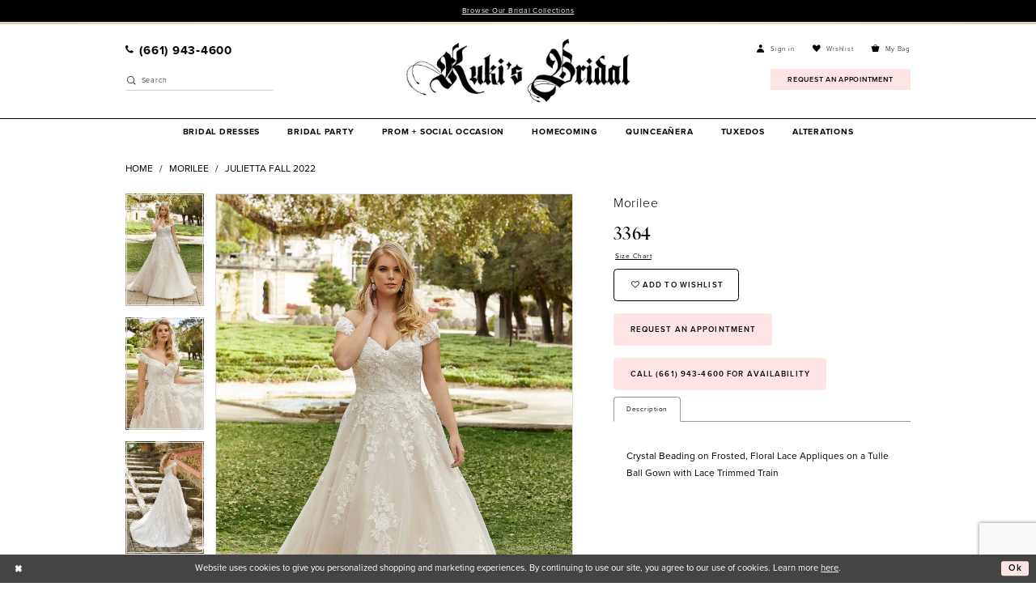

--- FILE ---
content_type: text/html; charset=utf-8
request_url: https://www.kukisbridal.com/morilee/julietta-fall-2022/3364
body_size: 17557
content:

<!DOCTYPE html>
<html class="" lang="en-GB">
<head>
    
<base href="/">
<meta charset="UTF-8">
<meta name="viewport" content="width=device-width, initial-scale=1, maximum-scale=2, user-scalable=0" />
<meta name="format-detection" content="telephone=yes">

    <link rel="apple-touch-icon" sizes="180x180" href="Themes/KukisBridal/Content/img/favicon/apple-touch-icon.png">
<link rel="icon" type="image/png" sizes="32x32" href="Themes/KukisBridal/Content/img/favicon/favicon-32x32.png">
<link rel="icon" type="image/png" sizes="16x16" href="Themes/KukisBridal/Content/img/favicon/favicon-16x16.png">
<link rel="manifest" href="Themes/KukisBridal/Content/img/favicon/site.webmanifest">
<link rel="mask-icon" href="Themes/KukisBridal/Content/img/favicon/safari-pinned-tab.svg" color="#5bbad5">
<link rel="shortcut icon" href="Themes/KukisBridal/Content/img/favicon/favicon.ico">
<meta name="msapplication-TileColor" content="#ffffff">
<meta name="msapplication-config" content="Themes/KukisBridal/Content/img/favicon/browserconfig.xml">
<meta name="theme-color" content="#ffffff">
    <link rel="preconnect" href="https://use.typekit.net" crossorigin="anonymous">
<link rel="preconnect" href="https://p.typekit.net" crossorigin="anonymous">
<link rel="preload" href="https://use.typekit.net/fkb0lrr.css" as="style">
<link rel="stylesheet" href="https://use.typekit.net/fkb0lrr.css"/>

    
<title>Morilee - 3364 | Kuki&#x27;s Bridal</title>

    <meta property="og:title" content="Morilee - 3364 | Kuki&#x27;s Bridal" />
    <meta property="og:type" content="website" />
    <meta property="og:url" content="https://www.kukisbridal.com/morilee/julietta-fall-2022/3364"/>
        <meta name="description" content="Make an appointment today to find the dress of your dreams at Kuki&#x27;s Bridal. We are a family-owned business, priding ourselves in our exceptional customer service, stunning collection of bridal and formalwear and our unique store experience. Style 3364" />
        <meta property="og:description" content="Make an appointment today to find the dress of your dreams at Kuki&#x27;s Bridal. We are a family-owned business, priding ourselves in our exceptional customer service, stunning collection of bridal and formalwear and our unique store experience. Style 3364" />
        <meta property="og:image" content="https://dy9ihb9itgy3g.cloudfront.net/products/7504/3364/3364__d_f.670.webp" />
        <meta name="twitter:image" content="https://dy9ihb9itgy3g.cloudfront.net/products/7504/3364/3364__d_f.670.webp">
        <meta name="keywords" content="Bridal Shop, Prom Shop, Special Occasions Shop, Mother Of Shop, California Bridal Shop &amp; Boutique, Lancaster California Shops" />
        <link rel="canonical" href="https://www.kukisbridal.com/morilee/julietta-fall-2022/3364" />


    <link rel="preload" href="/Content/fonts/syvoicomoon/Syvo-Icomoon.woff?y5043x" as="font" type="font/woff" crossorigin>

    <link rel="stylesheet" type="text/css" href="https://www.kukisbridal.com/content/theme.min.css?v=20251230115635"/>
    

    



    





<!-- Global site tag (gtag.js) - Google Ads: 10801652961 -->
<script async src="https://www.googletagmanager.com/gtag/js?id=AW-10801652961"></script>
<script>
  window.dataLayer = window.dataLayer || [];
  function gtag(){dataLayer.push(arguments);}
  gtag('js', new Date());

  gtag('config', 'AW-10801652961');
</script>
<script>
  gtag('config', 'AW-10801652961/CDbsCJ-y4IIDEOHJ0J4o', {
    'phone_conversion_number': '(661) 943-4600'
  });
</script>

</head>
<body class="page-pdp page-common page-white  special-currency-mode">
    <!--[if lt IE 11]>
      <p class="browsehappy">You are using an <strong>outdated</strong> browser. Please <a href="http://browsehappy.com/">upgrade your browser</a> to improve your experience.</p>
    <![endif]-->
    <div class="hidden-vars" data-vars>
    <div class="breakpoint-xl" data-var-name="breakpoint" data-var-type="xl" data-var-value="width"></div>
    <div class="breakpoint-lg" data-var-name="breakpoint" data-var-type="lg" data-var-value="width"></div>
    <div class="breakpoint-md" data-var-name="breakpoint" data-var-type="md" data-var-value="width"></div>
    <div class="breakpoint-sm" data-var-name="breakpoint" data-var-type="sm" data-var-value="width"></div>
    <div class="color-primary" data-var-name="color" data-var-type="primary" data-var-value="color"></div>
    <div class="color-secondary" data-var-name="color" data-var-type="secondary" data-var-value="color"></div>
</div>
    <!-- Loader -->
    <div id="spinner" class="loader">
        <div class="round">
            <div class="section"></div>
        </div>
    </div>
    <div class="app-container app-container-fix">
        
<div class="primary-block iblock-fix" data-property="fixed-header">
    


    <div class="preheader-promo" id="preheader-promo-common" data-property="preheader-promo">
        <div class="container-fluid">
            <div class="row">
                <div class="common-top-promo">
                    
    <div class="common-message" role="status" 
         data-popup="commonTopPromo" 
         data-popup-expires="1"
         style="display:none;">
        <div class="common-message--blocks iblock-fix">

                <div class="common-message--block common-message--block-text-list">
                    <div class="common-message--text-list">
                        <div class="list">
                                <div class="list-item common-message--text-list-description-item">
                                    <div class="common-message--text common-message--text-list-description">
                                        <p><a href="collections/bridal" target="_self">Browse Our Bridal Collections</a></p>
                                    </div>
                                </div>

                        </div>
                    </div>
                </div>


        </div>
    </div>

                </div>
            </div>
        </div>
    </div>


        <div class="preheader preheader-appointment hidden-mobile-sticky hidden-gt-sm" id="preheader-appointment">
            <div class="container-fluid">
                <div class="row">
                    <div class="appointment-link">
                        <a href="appointments"
   aria-label="Book Appointment">
    <i class="icomoon icomoon-calendar hidden visible-mobile-sticky"
       aria-hidden="true"></i>
    <span class="hidden-mobile-sticky">
      Request an Appointment
  </span>
</a>
                    </div>
                </div>
            </div>
        </div>
    
    <div class="preheader preheader-main" id="preheader">
        <div class="container">
            <div class="row">
                <div class="preheader-blocks">
                    <div class="preheader-block preheader-left preheader-style">
                        <ul role="menu" aria-label="Preheader Menu. Buttons: hamburger, phone">
                            <li class="hidden-gt-sm" role="menuitem">
                                <span class="navbar-toggle menu-item collapsed"
       data-toggle="collapse"
       data-target="#main-navbar"
       role="button"
       aria-label="Show Navbar"
       aria-controls="main-navbar"
       aria-haspopup="true"
       aria-expanded="false">
    <i class="icomoon icomoon-hamburger"
       aria-hidden="true"></i>
</span>
                            </li>
                                <li role="menuitem" class="hidden-mobile-sticky">
                                    <a href="tel:6619434600"
   rel="nofollow"
   aria-label="Phone us">
    <i class="icomoon icomoon-phone"
       aria-hidden="true"></i>
    <span class="hidden-xs hidden-sm">
      (661)&nbsp;943&#8209;4600
  </span>
</a>
                                </li>
                        </ul>
                        <div class="search-holder">
                            
<div name="search-form"
     role="search"
     aria-label="Search form"
     class="search-form iblock-fix collapsed">
    <div class="search-group ui-widget">
        <div class="search-btn search-btn-left">
            <button type="submit"
                    data-trigger="search"
                    aria-label="Submit Search">
                <i class="icomoon icomoon-search"
                   aria-hidden="true"></i>
            </button>
        </div>
        <div class="search-btn search-btn-right">
            <button type="button"
                    class="close-search-form"
                    aria-label="Close Search">
                <i class="icomoon icomoon-close-x"
                   aria-hidden="true"></i>
            </button>
        </div>
        <input type="search"
               name="query"
               class="ui-autocomplete-input"
               placeholder="Search"
               aria-label="Enter Search Text"
               data-property="search"
               autocomplete="off">
    </div>
</div>
                        </div>
                    </div>
                    <a
                       href="/"
                       class="brand-logo"
                       aria-label="Kuki&#x27;s Bridal">
                        <img src="logos/main-logo?v=f32a48c7-0605-fbda-29dd-8fec806ae851"
                             alt="Kuki&#x27;s Bridal" />
                    </a>
                    <div class="preheader-block preheader-right preheader-style">
                        <ul role="menu" aria-label="Preheader Menu. Buttons: mobile phone, mobile appointment, search, acount, wishlist, cart">
                                <li role="menuitem" class="hidden visible-mobile-sticky">
                                    <a href="tel:6619434600"
   rel="nofollow"
   aria-label="Phone us">
    <i class="icomoon icomoon-phone"
       aria-hidden="true"></i>
    <span class="hidden-xs hidden-sm">
      (661)&nbsp;943&#8209;4600
  </span>
</a>
                                </li>
                                <li role="menuitem" class="hidden visible-mobile-sticky">
                                    <a href="appointments"
   aria-label="Book Appointment">
    <i class="icomoon icomoon-calendar hidden visible-mobile-sticky"
       aria-hidden="true"></i>
    <span class="hidden-mobile-sticky">
      Request an Appointment
  </span>
</a>
                                </li>
                            <li role="menuitem" class="hidden-gt-sm">
                                <a class="show-search"
   href="search"
   aria-haspopup="true"
   aria-expanded="false"
   aria-label="Show search">
    <i class="icomoon icomoon-search"
       aria-hidden="true"></i>
</a>
                            </li>
                            <li role="menuitem" class="hidden-xs hidden-sm">
                                <a href="/account/information"
   class="dropdown-toggle menu-item"
   data-toggle="dropdown"
   role="button"
   aria-label="Open Account Dialog"
   aria-haspopup="true"
   aria-expanded="false">
    <i class="icomoon icomoon-user"
       aria-hidden="true"></i>
    <span class="hidden-xs hidden-sm hidden-desktop-sticky">Sign in</span>
</a>
<div class="dropdown-menu clickable cart-popup"
     role="dialog"
     aria-label="Account Dialog">
    <span class="fl-right close-dropdown"
          data-trigger="cart"
          role="button"
          aria-label="Toggle Account Dialog"
          aria-haspopup="true"
          aria-expanded="false">
    </span>
    <div class="account-dropdown">
        <ul>
                <li>
                    <a href="/login">Sign In</a>
                </li>
                <li>
                    <a href="/register">Sign Up</a>
                </li>
                <li>
                    <a href="/wishlist">Wishlist</a>
                </li>
        </ul>
    </div>
</div>
                            </li>
                            <li role="menuitem" class="hidden-xs hidden-sm">
                                <a href="/wishlist"
   aria-label="Visit Wishlist Page">
    <i class="icomoon icomoon-heart"
       aria-hidden="true"></i>
    <span class="hidden-xs hidden-sm hidden-desktop-sticky">
        Wishlist
    </span>
</a>
                            </li>

<li class="dropdown common-cart-popup--dropdown"
    data-parent="common-cart-popup"
    role="menuitem">
    <a href="/cart"
       class="dropdown-toggle cart-dropdown"
       data-trigger="cart"
       data-toggle="dropdown"
       data-control="common-cart-popup"
       data-show-action="mouseenter"
       data-hide-action="mouseleave"
       role="button"
       aria-label="Toggle Cart Dialog"
       aria-haspopup="true"
       aria-expanded="false">
        <i class="icomoon icomoon-bag" aria-hidden="true"></i>
        <span class="hidden-xs hidden-sm hidden-desktop-sticky">My Bag</span>
    </a>
    


<div class="dropdown-menu clickable common-cart-popup common-cart-popup-hoverable bgc-secondary"
     data-property="common-cart-popup"
     role="dialog"
     aria-label="Cart Dialog">
    <span role="button"
          class="close-dropdown common-cart-popup--close hidden-gt-sm"
          aria-label="Close Cart Dialog"
          aria-haspopup="true"
          aria-expanded="false">
    </span>
    
<div class="content-blocks common-cart-popup--blocks">

    <div class="content-block common-cart-popup--block common-cart-popup--block--products">

<div class="content-block common-cart-popup--block common-cart-popup--block--products">
    <div class="common-cart-popup--products-empty">
        <div class="title">
            <h4 class="h4" role="presentation">Your Cart is Empty</h4>
        </div>
    </div>
</div>    </div>

    
<div class="content-block common-cart-popup--block common-cart-popup--block--summary">
    <div class="common-cart-popup--summary">
        <div class="list">
            <div class="list-item">
                <div class="common-cart-popup--link">
                    <p>
                        <a href="/cart">
                            <span data-layout-font>View Cart </span>
                        </a>
                    </p>
                </div>
            </div>
            <div class="list-item">
                <div class="common-cart-popup--subtotal">
                    <p>
                        <span data-layout-font>Subtotal: 0</span>
                    </p>
                </div>
            </div>
        </div>
    </div>
</div>

    
<div class="content-block common-cart-popup--block common-cart-popup--block--button">
    <div class="common-cart-popup--buttons">
        <div class="list">
            <div class="list-item">
                <div class="common-cart-popup--button">
                    <a href="/checkout" class="btn btn-block btn-lg btn-success">Checkout</a>
                </div>
            </div>
        </div>
    </div>
</div>

</div>
    <span class="sr-only sr-only-focusable close-dropdown" role="button" tabindex="0">Close Cart dialog</span>
</div>
</li>                        </ul>
                            <ul role="menu" aria-label="Preheader Menu. Buttons: Appointment">
                                <li role="menuitem"
                                    class="hidden-xs hidden-sm appointment-btn">
                                    <a href="appointments"
   aria-label="Book Appointment">
    <i class="icomoon icomoon-calendar hidden visible-mobile-sticky"
       aria-hidden="true"></i>
    <span class="hidden-mobile-sticky">
      Request an Appointment
  </span>
</a>
                                </li>
                            </ul>
                    </div>
                </div>
            </div>
        </div>
    </div>
    <header class="header iblock-fix" id="header">
        <div class="container">
            <div class="row">
                <div class="header-blocks clearfix">
                    

<div id="main-navbar" class="navbar-collapse main-navbar main-navbar-extended collapse">
    <div class="main-navbar-extended-contents">
        
<div class="main-navbar-extended-header hidden-gt-sm">
    <div class="main-navbar-extended-header-search">
        
<div name="search-form"
     role="search"
     aria-label="Search form"
     class="search-form iblock-fix collapsed">
    <div class="search-group ui-widget">
        <div class="search-btn search-btn-left">
            <button type="submit"
                    data-trigger="search"
                    aria-label="Submit Search">
                <i class="icomoon icomoon-search"
                   aria-hidden="true"></i>
            </button>
        </div>
        <div class="search-btn search-btn-right">
            <button type="button"
                    class="close-search-form"
                    aria-label="Close Search">
                <i class="icomoon icomoon-close-x"
                   aria-hidden="true"></i>
            </button>
        </div>
        <input type="search"
               name="query"
               class="ui-autocomplete-input"
               placeholder="Search"
               aria-label="Enter Search Text"
               value=""
               data-property="search"
               autocomplete="off">
    </div>
</div>
    </div>
</div>
        
<div class="main-navbar-extended-body">
    




<nav class="common-navbar" role="navigation" id="common-navbar" aria-label="Main Navigation">
    <span
          class="close-navbar close-btn "
          data-toggle="collapse"
          data-target="#main-navbar"
          role="button"
          tabindex="0"
          aria-controls="main-navbar"
          aria-haspopup="true"
          aria-expanded="false"
          aria-label="Close Navbar">
    </span>

            <ul role="menubar" aria-label="Main Navigation Menu">
                    <li role="none" data-menu-item>
                        <a class="navbar-item" role="menuitem" tabindex="0" aria-haspopup="false" aria-expanded="false" href="/collections/bridal" rel="" target="">
                            <span>Bridal Dresses</span>
                            <i class="sign" aria-hidden="true"></i>
                        </a>
                    </li>
                    <li role="none" data-menu-item>
                            <input type="checkbox" autocomplete="off" 
                                   data-trigger="menu-opener"
                                   tabindex="-1"
                                   aria-label="Toggle Bridal Party Sub Menu"/>
                        <span class="navbar-item" role="menuitem" tabindex="-1" aria-haspopup="true" aria-expanded="false">
                            <span>Bridal Party</span>
                            <i class="sign" aria-hidden="true"></i>
                        </span>
                            <ul role="menu"
                                aria-label="Bridal Party Sub Menu"
                                class="common-sub-menu">
                                
        <li role="none"
            data-menu-item="empty">
                <input type="checkbox"
                       autocomplete="off"
                       data-trigger="menu-opener"
                       tabindex="-1"
                       aria-label="Toggle Sub Menu"/>
                <ul role="menu"
                    aria-label=" Sub Menu">
                    
        <li role="none"
            data-menu-item="">
                <a class="navbar-item" role="menuitem" tabindex="0" aria-haspopup="false" aria-expanded="false" href="/collections/motherofthebride" rel="" target="">
                    <span>Mothers</span>
                    <i class="sign" aria-hidden="true"></i>
                </a>
        </li>        
        <li role="none"
            data-menu-item="">
                <a class="navbar-item" role="menuitem" tabindex="-1" aria-haspopup="false" aria-expanded="false" href="/collections/bridesmaids" rel="" target="">
                    <span>Bridesmaid</span>
                    <i class="sign" aria-hidden="true"></i>
                </a>
        </li>        

                </ul>
        </li>        

                            </ul>                                
                    </li>
                    <li role="none" data-menu-item>
                        <a class="navbar-item" role="menuitem" tabindex="-1" aria-haspopup="false" aria-expanded="false" href="/collections/prom" rel="" target="">
                            <span>Prom + Social Occasion</span>
                            <i class="sign" aria-hidden="true"></i>
                        </a>
                    </li>
                    <li role="none" data-menu-item>
                        <a class="navbar-item" role="menuitem" tabindex="-1" aria-haspopup="false" aria-expanded="false" href="/collections/homecoming" rel="" target="">
                            <span>Homecoming</span>
                            <i class="sign" aria-hidden="true"></i>
                        </a>
                    </li>
                    <li role="none" data-menu-item>
                            <input type="checkbox" autocomplete="off" 
                                   data-trigger="menu-opener"
                                   tabindex="-1"
                                   aria-label="Toggle Quincea&#xF1;era Sub Menu"/>
                        <a class="navbar-item" role="menuitem" tabindex="-1" aria-haspopup="true" aria-expanded="false" href="/collections/quinceanera" rel="" target="">
                            <span>Quinceañera</span>
                            <i class="sign" aria-hidden="true"></i>
                        </a>
                            <ul role="menu"
                                aria-label="Quincea&#xF1;era Sub Menu"
                                class="common-sub-menu">
                                
        <li role="none"
            data-menu-item="empty">
                <input type="checkbox"
                       autocomplete="off"
                       data-trigger="menu-opener"
                       tabindex="-1"
                       aria-label="Toggle Sub Menu"/>
                <ul role="menu"
                    aria-label=" Sub Menu">
                    
        <li role="none"
            data-menu-item="">
                <a class="navbar-item" role="menuitem" tabindex="0" aria-haspopup="false" aria-expanded="false" href="/collections/quinceanera" rel="" target="">
                    <span>Quinceañera</span>
                    <i class="sign" aria-hidden="true"></i>
                </a>
        </li>        
        <li role="none"
            data-menu-item="">
                <a class="navbar-item" role="menuitem" tabindex="-1" aria-haspopup="false" aria-expanded="false" href="/collections/mother-of-quince" rel="" target="">
                    <span>Mother of Quince</span>
                    <i class="sign" aria-hidden="true"></i>
                </a>
        </li>        

                </ul>
        </li>        

                            </ul>                                
                    </li>
                    <li role="none" data-menu-item>
                        <a class="navbar-item" role="menuitem" tabindex="-1" aria-haspopup="false" aria-expanded="false" href="tuxedos" rel="" target="">
                            <span>Tuxedos</span>
                            <i class="sign" aria-hidden="true"></i>
                        </a>
                    </li>
                    <li role="none" data-menu-item>
                        <a class="navbar-item" role="menuitem" tabindex="-1" aria-haspopup="false" aria-expanded="false" href="alterations" rel="" target="">
                            <span>Alterations</span>
                            <i class="sign" aria-hidden="true"></i>
                        </a>
                    </li>
            </ul>
</nav>



</div>
        
<div class="main-navbar-extended-footer hidden-gt-sm">
    <div class="main-navbar-extended-footer-icons">
        <ul>
                    <li>
                        <a href="/wishlist">
                            <i class="icon-syvo icon-heart-o" aria-hidden="true"></i>
                            <span>Wishlist</span>
                        </a>
                    </li>
                <li>
                    <a href="/login">
                        <i class="icon-syvo icon-user-o" aria-hidden="true"></i>
                        <span>Sign In</span>
                    </a>
                </li>
                <li>
                    <a href="/register">
                        <i class="icon-syvo icon-user-o" aria-hidden="true"><span>+</span></i>
                        <span>Sign Up</span>
                    </a>
                </li>
        </ul>
    </div>
</div>
    </div>
    
<div class="main-navbar-extended-overlay" data-toggle="collapse" data-target="#main-navbar" aria-haspopup="false" aria-expanded="false" aria-hidden="true"></div>
</div>
                </div>
            </div>
        </div>
    </header>
</div>



        <div class="main-content" id="main">
            



<div class="details-cmp common-cmp bootstrap-iso iblock-fix">

    

<section class="section-breadcrumbs">
    <div class="container">
        <div class="row">
            <div class="common-breadcrumbs">
                <ul>
                        <li>
                                <a class=""
                                   href="/">Home</a>

                        </li>
                        <li>
                                <a class=""
                                   href="/morilee">Morilee</a>

                        </li>
                        <li>
                                <a class=""
                                   href="/morilee/julietta-fall-2022">Julietta Fall 2022</a>

                        </li>
                </ul>
            </div>
        </div>

    </div>
</section>

    <section class="section-product" data-product-id="2455">
        <div class="container">
            <div class="row">
                <div class="product-bio">
                    <div class="product-detailed clearfix iblock-fix">
                        <div class="product-info product-visual">

                            




<div class="product-media">
    

    <div class="product-views clearfix" data-property="parent">
        <span role="heading" aria-level="2" class="sr-only">Products Views Carousel</span>
        <a href="#products-views-skip" title="Skip to end" class="sr-only sr-only-focusable" 
           data-trigger="scroll-to" data-target="#products-views-skip">Skip to end</a>
        

<div class="product-view previews">
        <div class="list" data-list="previews" aria-label="Morilee 3364 thumbnail list">

                    <div class="list-item">
                        <div class="preview has-background"
                             style="background-image: url('https://dy9ihb9itgy3g.cloudfront.net/products/7504/3364/3364__d_f.340.webp')"
                             data-trigger="color-filter-all"
                             data-value-id="">
                            <img src="https://dy9ihb9itgy3g.cloudfront.net/products/7504/3364/3364__d_f.340.webp" alt="Morilee 3364 #0 default frontface vertical thumbnail"/>
                        </div>
                    </div>
                    <div class="list-item">
                        <div class="preview has-background"
                             style="background-image: url('https://dy9ihb9itgy3g.cloudfront.net/products/7504/3364/3364__.340.webp')"
                             data-trigger="color-filter-all"
                             data-value-id="">
                            <img src="https://dy9ihb9itgy3g.cloudfront.net/products/7504/3364/3364__.340.webp" alt="Morilee 3364 #1 vertical thumbnail"/>
                        </div>
                    </div>
                    <div class="list-item">
                        <div class="preview has-background"
                             style="background-image: url('https://dy9ihb9itgy3g.cloudfront.net/products/7504/3364/3364__b.340.webp')"
                             data-trigger="color-filter-all"
                             data-value-id="">
                            <img src="https://dy9ihb9itgy3g.cloudfront.net/products/7504/3364/3364__b.340.webp" alt="Morilee 3364 #2 default backface vertical thumbnail"/>
                        </div>
                    </div>
        </div>
</div>
        

<div class="product-view overviews common-videolist">

        <div class="list" data-list="overviews" data-slick>
                    <div class="list-item slick-current">
                        <div class="overview"
                             data-lazy-background
                             data-value-id=""
                             data-related-image="false">
                            <a href="https://dy9ihb9itgy3g.cloudfront.net/products/7504/3364/3364__d_f.2000.webp"
                               class="MagicZoom overview-media" data-options="lazyZoom: true; textClickZoomHint: Click to zoom"
                               aria-label="Full size Morilee 3364 #0 default frontface vertical picture">
                                <img data-lazy="https://dy9ihb9itgy3g.cloudfront.net/products/7504/3364/3364__d_f.740.webp" 
                                     alt="Morilee 3364 #0 default frontface vertical picture"/>
                            </a>
                        </div>
                    </div>
                    <div class="list-item ">
                        <div class="overview"
                             data-lazy-background
                             data-value-id=""
                             data-related-image="false">
                            <a href="https://dy9ihb9itgy3g.cloudfront.net/products/7504/3364/3364__.2000.webp"
                               class="MagicZoom overview-media" data-options="lazyZoom: true; textClickZoomHint: Click to zoom"
                               aria-label="Full size Morilee 3364 #1 vertical picture">
                                <img data-lazy="https://dy9ihb9itgy3g.cloudfront.net/products/7504/3364/3364__.740.webp" 
                                     alt="Morilee 3364 #1 vertical picture"/>
                            </a>
                        </div>
                    </div>
                    <div class="list-item ">
                        <div class="overview"
                             data-lazy-background
                             data-value-id=""
                             data-related-image="false">
                            <a href="https://dy9ihb9itgy3g.cloudfront.net/products/7504/3364/3364__b.2000.webp"
                               class="MagicZoom overview-media" data-options="lazyZoom: true; textClickZoomHint: Click to zoom"
                               aria-label="Full size Morilee 3364 #2 default backface vertical picture">
                                <img data-lazy="https://dy9ihb9itgy3g.cloudfront.net/products/7504/3364/3364__b.740.webp" 
                                     alt="Morilee 3364 #2 default backface vertical picture"/>
                            </a>
                        </div>
                    </div>
        </div>
    
    <div class="controls">
        <div class="list">
            <div class="list-item">
            </div>
        </div>
    </div>

    

</div>
        <div id="products-views-skip" class="sr-only" tabindex="-1">Products Views Carousel End</div>
    </div>

</div>

<div class="visual-dots dots-placeholder"></div>

<div class="social-networks social-share social-share-single">
    <ul>
        <li>
            <span class="share-title">
                Share:
            </span>
        </li>
            <li style="display: none;">
                <a data-property="facebook-share"
                   href="https://www.facebook.com/"
                   target="_blank" title="Share on Facebook"
                   aria-label="Share on Facebook">
                    <i class="fa fa-facebook" aria-hidden="true"></i>
                </a>
            </li>
            <li style="display: none;">
                <a data-property="x-share"
                   href="https://x.com/"
                   target="_blank"
                   title="Tweet"
                   aria-label="Tweet">
                    <i class="icon-syvo icon-x-twitter" aria-hidden="true"></i>
                </a>
            </li>
            <li style="display: none;">
                <a data-property="pinterest-share"
                   href="https://www.pinterest.com/"
                   target="_blank"
                   title="Pin it"
                   data-placement="Social group"
                   aria-label="Pin it">
                    <i class="fa fa-pinterest" aria-hidden="true"></i>
                </a>
            </li>
            <li style="display: none;">
                <a data-property="whatsapp-share"
                   href="https://web.whatsapp.com"
                   target="_blank"
                   title="WhatsApp"
                   aria-label="WhatsApp Share">
                    <i class="fa fa-whatsapp" aria-hidden="true"></i>
                </a>
            </li>
            <li style="display: none;">
                <a data-property="email-share"
                   href="mailto:"
                   target="_blank"
                   title="Email Share"
                   aria-label="Email Share">
                    <i class="fa fa-envelope" aria-hidden="true"></i>
                </a>
            </li>
        
    </ul>
</div>




                        </div>
                        <div class="product-info product-sheet" data-property="product-details">

                            


<div class="product-heading">
    <div class="option name">
        
    <h1 role="heading" aria-level="1">
        Morilee
    </h1>

    <h3 role="heading" aria-level="2">
        3364
    </h3>


    </div>
    

</div>




    <div class="product-dynamic">
        
            <div class="option option-size">

    <div class="option-header">

<div class="size-addon product-options-addon">
    <a href="javascript:void(0);"
       class="btn btn-chart option-display"
       data-trigger="open-sizechart"
       role="button"
       aria-label="Size Chart"
       aria-haspopup="true"
       aria-expanded="false">
        Size Chart
    </a>
</div>    </div>
            </div>
        
    </div>



<div class="product-actions" aria-live="polite" aria-label="Product buttons. Cart and Wishlist buttons state depends on color/size combination chosen">
    <div class="option buttons-block">


    <div class="relative-container">
        <div class="cart-hint" data-property="cart-tooltip">
    <a href="#" class="cart-hint-close" data-trigger="cart-tooltip-close" aria-label="Close ship date tooltip"><span aria-hidden="true">&#10006;</span></a>
    <div class="cart-hint-header">
        <span class="h5" data-change="cart-tooltip-header">Ship date:</span>
    </div>
    <div class="cart-hint-body">
        <p data-change="cart-tooltip-text"></p>
    </div>
    <div class="cart-hint-arrow"></div>
</div>
        <a href="javascript:void(0);" class="btn btn-success-invert btn__add-wishlist" data-property="add-wishlist" data-value="true">
            <i class="fa fa-heart-o btn__add-wishlist__icon" aria-hidden="true"></i>
            <span class="btn__add-wishlist__title">Add to Wishlist</span>
            <i class="fa fa-check btn__add-wishlist__icon--active" aria-hidden="true"></i>
            <span class="btn__add-wishlist__title--active">Added To Wishlist</span>
        </a>
    </div>
    <a href="/appointments" class="btn btn-success" data-property="book-appointment" >
        request an appointment
    </a>
    <a href="tel:6619434600" data-property="cart-call" data-value="true"
       class="btn btn-success text-uppercase hide">
        Call (661)&nbsp;943&#8209;4600 for Availability
    </a>
    

    </div>
</div>






    <div class="product-attributes">
        <div class="option description">
            


    <div class="tabs tabs-description">
        <ul class="nav nav-tabs">
                <li class="active">
                    <a data-toggle="tab" href="#description" class="option-title">Description</a>
                </li>
        </ul>
        <div class="tab-content">
                <div id="description" class="tab-pane fade in active">
                    <div class="product-detailed-description theme-typo" data-property="description">
                        Crystal Beading on Frosted, Floral Lace Appliques on a Tulle Ball Gown with Lace Trimmed Train
                    </div>
                    <a href="javascript:void(0);" class="btn btn-link"
                       data-property="more" role="button" aria-label="Toggle expanded description">
                    </a>
                </div>


        </div>
    </div>

        </div>
    </div>




                        </div>
                    </div>

                    


                </div>
            </div>
        </div>
    </section>


    


    <section class="section-header">
        <div class="container">
            <div class="row">
                <div class="header">
                    <h2>Related Products</h2>
                </div>
            </div>
        </div>
    </section>
    <section class="section-recommended section-related" aria-label="Related Products">
        <span role="heading" aria-level="2" class="sr-only">Related Products Carousel</span>
        <a href="#related-products-skip" title="Skip to end" class="sr-only sr-only-focusable"
           data-trigger="scroll-to" data-target="#related-products-skip">Skip to end</a>
        <div class="container">
            <div class="row">
                <div class="recommended-products related-products" data-property="related-products">
                        
    <div class="product-list  prices-hidden colors-hidden" aria-label="Product List" data-property="product-list">
        <div class="list" data-list="products">

                    <div class="list-item" data-layout-width>
                        
<div class="product " data-property="parent" data-product-id="2460" aria-label="Garcelle">

    <div class="product-content product-content-visual clearfix">
       


    <a href="/morilee/julietta-fall-2022/3369" class="product-images" data-link="product-images" 
       role="presentation" 
       tabindex="-1" 
       aria-label="Visit Morilee 3369 Page">
        <div class="list" data-list="product-images" role="list">
            <div class="list-item" role="listitem">
                


<div class="product-image product-image-default has-background" data-img="default" style="background-image: url(&#x27;https://dy9ihb9itgy3g.cloudfront.net/products/7504/3369/3369__d_f.740.webp&#x27;)" data-related-image="false"><img alt="Morilee 3369 Default Thumbnail Image" height="1151" src="https://dy9ihb9itgy3g.cloudfront.net/products/7504/3369/3369__d_f.740.webp" width="740" /></div>


            </div>
        </div>
    </a>

        
        

    </div>
    
    <div class="product-content product-content-brief clearfix">

        
        <div class="product-brief">

            <a href="/morilee/julietta-fall-2022/3369" data-link="product-title" class="product-brief-content product-brief-content-title">
                <div class="product-title">
    <div class="title title-small" title="Morilee 3369">
        <h4 role="presentation" aria-level="4">
            <span data-layout-font>Morilee</span>
        </h4>
        <h5 role="presentation" aria-level="5">
            <span data-layout-font>3369</span>
        </h5>
</div>
</div>
            </a>

            


        </div>
    </div>
</div>
                    </div>
                    <div class="list-item" data-layout-width>
                        
<div class="product " data-property="parent" data-product-id="2459" aria-label="Giada">

    <div class="product-content product-content-visual clearfix">
       


    <a href="/morilee/julietta-fall-2022/3368" class="product-images" data-link="product-images" 
       role="presentation" 
       tabindex="-1" 
       aria-label="Visit Morilee 3368 Page">
        <div class="list" data-list="product-images" role="list">
            <div class="list-item" role="listitem">
                


<div class="product-image product-image-default has-background" data-img="default" style="background-image: url(&#x27;https://dy9ihb9itgy3g.cloudfront.net/products/7504/3368/3368__d_f.740.webp&#x27;)" data-related-image="false"><img alt="Morilee 3368 Default Thumbnail Image" height="1151" src="https://dy9ihb9itgy3g.cloudfront.net/products/7504/3368/3368__d_f.740.webp" width="740" /></div>


            </div>
        </div>
    </a>

        
        

    </div>
    
    <div class="product-content product-content-brief clearfix">

        
        <div class="product-brief">

            <a href="/morilee/julietta-fall-2022/3368" data-link="product-title" class="product-brief-content product-brief-content-title">
                <div class="product-title">
    <div class="title title-small" title="Morilee 3368">
        <h4 role="presentation" aria-level="4">
            <span data-layout-font>Morilee</span>
        </h4>
        <h5 role="presentation" aria-level="5">
            <span data-layout-font>3368</span>
        </h5>
</div>
</div>
            </a>

            


        </div>
    </div>
</div>
                    </div>
                    <div class="list-item" data-layout-width>
                        
<div class="product " data-property="parent" data-product-id="2458" aria-label="Gracie">

    <div class="product-content product-content-visual clearfix">
       


    <a href="/morilee/julietta-fall-2022/3367" class="product-images" data-link="product-images" 
       role="presentation" 
       tabindex="-1" 
       aria-label="Visit Morilee 3367 Page">
        <div class="list" data-list="product-images" role="list">
            <div class="list-item" role="listitem">
                


<div class="product-image product-image-default has-background" data-img="default" style="background-image: url(&#x27;https://dy9ihb9itgy3g.cloudfront.net/products/7504/3367/3367__d_f.740.webp&#x27;)" data-related-image="false"><img alt="Morilee 3367 Default Thumbnail Image" height="1151" src="https://dy9ihb9itgy3g.cloudfront.net/products/7504/3367/3367__d_f.740.webp" width="740" /></div>


            </div>
        </div>
    </a>

        
        

    </div>
    
    <div class="product-content product-content-brief clearfix">

        
        <div class="product-brief">

            <a href="/morilee/julietta-fall-2022/3367" data-link="product-title" class="product-brief-content product-brief-content-title">
                <div class="product-title">
    <div class="title title-small" title="Morilee 3367">
        <h4 role="presentation" aria-level="4">
            <span data-layout-font>Morilee</span>
        </h4>
        <h5 role="presentation" aria-level="5">
            <span data-layout-font>3367</span>
        </h5>
</div>
</div>
            </a>

            


        </div>
    </div>
</div>
                    </div>
                    <div class="list-item" data-layout-width>
                        
<div class="product " data-property="parent" data-product-id="2457" aria-label="Georgia">

    <div class="product-content product-content-visual clearfix">
       


    <a href="/morilee/julietta-fall-2022/3366" class="product-images" data-link="product-images" 
       role="presentation" 
       tabindex="-1" 
       aria-label="Visit Morilee 3366 Page">
        <div class="list" data-list="product-images" role="list">
            <div class="list-item" role="listitem">
                


<div class="product-image product-image-default has-background" data-img="default" style="background-image: url(&#x27;https://dy9ihb9itgy3g.cloudfront.net/products/7504/3366/3366__d_f.740.webp&#x27;)" data-related-image="false"><img alt="Morilee 3366 Default Thumbnail Image" height="1151" src="https://dy9ihb9itgy3g.cloudfront.net/products/7504/3366/3366__d_f.740.webp" width="740" /></div>


            </div>
        </div>
    </a>

        
        

    </div>
    
    <div class="product-content product-content-brief clearfix">

        
        <div class="product-brief">

            <a href="/morilee/julietta-fall-2022/3366" data-link="product-title" class="product-brief-content product-brief-content-title">
                <div class="product-title">
    <div class="title title-small" title="Morilee 3366">
        <h4 role="presentation" aria-level="4">
            <span data-layout-font>Morilee</span>
        </h4>
        <h5 role="presentation" aria-level="5">
            <span data-layout-font>3366</span>
        </h5>
</div>
</div>
            </a>

            


        </div>
    </div>
</div>
                    </div>
                    <div class="list-item" data-layout-width>
                        
<div class="product " data-property="parent" data-product-id="2456" aria-label="Gaia">

    <div class="product-content product-content-visual clearfix">
       


    <a href="/morilee/julietta-fall-2022/3365" class="product-images" data-link="product-images" 
       role="presentation" 
       tabindex="-1" 
       aria-label="Visit Morilee 3365 Page">
        <div class="list" data-list="product-images" role="list">
            <div class="list-item" role="listitem">
                


<div class="product-image product-image-default has-background" data-img="default" style="background-image: url(&#x27;https://dy9ihb9itgy3g.cloudfront.net/products/7504/3365/3365__d_f.740.webp&#x27;)" data-related-image="false"><img alt="Morilee 3365 Default Thumbnail Image" height="1151" src="https://dy9ihb9itgy3g.cloudfront.net/products/7504/3365/3365__d_f.740.webp" width="740" /></div>


            </div>
        </div>
    </a>

        
        

    </div>
    
    <div class="product-content product-content-brief clearfix">

        
        <div class="product-brief">

            <a href="/morilee/julietta-fall-2022/3365" data-link="product-title" class="product-brief-content product-brief-content-title">
                <div class="product-title">
    <div class="title title-small" title="Morilee 3365">
        <h4 role="presentation" aria-level="4">
            <span data-layout-font>Morilee</span>
        </h4>
        <h5 role="presentation" aria-level="5">
            <span data-layout-font>3365</span>
        </h5>
</div>
</div>
            </a>

            


        </div>
    </div>
</div>
                    </div>
                    <div class="list-item" data-layout-width>
                        
<div class="product " data-property="parent" data-product-id="2454" aria-label="Giuliana">

    <div class="product-content product-content-visual clearfix">
       


    <a href="/morilee/julietta-fall-2022/3363" class="product-images" data-link="product-images" 
       role="presentation" 
       tabindex="-1" 
       aria-label="Visit Morilee 3363 Page">
        <div class="list" data-list="product-images" role="list">
            <div class="list-item" role="listitem">
                


<div class="product-image product-image-default has-background" data-img="default" style="background-image: url(&#x27;https://dy9ihb9itgy3g.cloudfront.net/products/7504/3363/3363__d_f.740.webp&#x27;)" data-related-image="false"><img alt="Morilee 3363 Default Thumbnail Image" height="1151" src="https://dy9ihb9itgy3g.cloudfront.net/products/7504/3363/3363__d_f.740.webp" width="740" /></div>


            </div>
        </div>
    </a>

        
        

    </div>
    
    <div class="product-content product-content-brief clearfix">

        
        <div class="product-brief">

            <a href="/morilee/julietta-fall-2022/3363" data-link="product-title" class="product-brief-content product-brief-content-title">
                <div class="product-title">
    <div class="title title-small" title="Morilee 3363">
        <h4 role="presentation" aria-level="4">
            <span data-layout-font>Morilee</span>
        </h4>
        <h5 role="presentation" aria-level="5">
            <span data-layout-font>3363</span>
        </h5>
</div>
</div>
            </a>

            


        </div>
    </div>
</div>
                    </div>
                    <div class="list-item" data-layout-width>
                        
<div class="product " data-property="parent" data-product-id="2453" aria-label="Gillian">

    <div class="product-content product-content-visual clearfix">
       


    <a href="/morilee/julietta-fall-2022/3362" class="product-images" data-link="product-images" 
       role="presentation" 
       tabindex="-1" 
       aria-label="Visit Morilee 3362 Page">
        <div class="list" data-list="product-images" role="list">
            <div class="list-item" role="listitem">
                


<div class="product-image product-image-default has-background" data-img="default" style="background-image: url(&#x27;https://dy9ihb9itgy3g.cloudfront.net/products/7504/3362/3362__d_f.740.webp&#x27;)" data-related-image="false"><img alt="Morilee 3362 Default Thumbnail Image" height="1151" src="https://dy9ihb9itgy3g.cloudfront.net/products/7504/3362/3362__d_f.740.webp" width="740" /></div>


            </div>
        </div>
    </a>

        
        

    </div>
    
    <div class="product-content product-content-brief clearfix">

        
        <div class="product-brief">

            <a href="/morilee/julietta-fall-2022/3362" data-link="product-title" class="product-brief-content product-brief-content-title">
                <div class="product-title">
    <div class="title title-small" title="Morilee 3362">
        <h4 role="presentation" aria-level="4">
            <span data-layout-font>Morilee</span>
        </h4>
        <h5 role="presentation" aria-level="5">
            <span data-layout-font>3362</span>
        </h5>
</div>
</div>
            </a>

            


        </div>
    </div>
</div>
                    </div>
                    <div class="list-item" data-layout-width>
                        
<div class="product " data-property="parent" data-product-id="2452" aria-label="Geneva">

    <div class="product-content product-content-visual clearfix">
       


    <a href="/morilee/julietta-fall-2022/3361" class="product-images" data-link="product-images" 
       role="presentation" 
       tabindex="-1" 
       aria-label="Visit Morilee 3361 Page">
        <div class="list" data-list="product-images" role="list">
            <div class="list-item" role="listitem">
                


<div class="product-image product-image-default has-background" data-img="default" style="background-image: url(&#x27;https://dy9ihb9itgy3g.cloudfront.net/products/7504/3361/3361__d_f.740.webp&#x27;)" data-related-image="false"><img alt="Morilee 3361 Default Thumbnail Image" height="1151" src="https://dy9ihb9itgy3g.cloudfront.net/products/7504/3361/3361__d_f.740.webp" width="740" /></div>


            </div>
        </div>
    </a>

        
        

    </div>
    
    <div class="product-content product-content-brief clearfix">

        
        <div class="product-brief">

            <a href="/morilee/julietta-fall-2022/3361" data-link="product-title" class="product-brief-content product-brief-content-title">
                <div class="product-title">
    <div class="title title-small" title="Morilee 3361">
        <h4 role="presentation" aria-level="4">
            <span data-layout-font>Morilee</span>
        </h4>
        <h5 role="presentation" aria-level="5">
            <span data-layout-font>3361</span>
        </h5>
</div>
</div>
            </a>

            


        </div>
    </div>
</div>
                    </div>
        </div>
    </div>

                </div>
            </div>
        </div>
        <div id="related-products-skip" class="sr-only" tabindex="-1">Related Products Carousel End</div>
    </section>




    


</div>



        </div>
        

<div class="ending-block iblock-fix">
    <footer class="footer" id="footer">
        <div class="container">
            <div class="row">
                <div class="footer-groups">
                    <div class="list">
                            <div class="list-item">
                                <div class="footer-group">
                                    <div class="footer-style">
                                        <span class="h5">Contact us</span>

<ul>
  <li>
    <a href="https://goo.gl/maps/6KbUawuoEV88CQzi9" target="_blank">
      42117 50th St W <br />
      Lancaster, CA 93536
    </a>
  </li>
  <li>
    <a href="tel:6619434600" rel="nofollow">
      (661)&nbsp;943&#8209;4600
    </a>
  </li>
</ul>

<p>
  <a href="appointments">
    Request an Appointment
  </a>
</p>
                                    </div>
                                </div>
                            </div>
                            <div class="list-item">
                                <div class="footer-group">
                                    <div class="footer-style">
                                        <span class="h5">Hours</span>

<!--<p>
  Sunday: CLOSED <br />
  Monday: 10am - 5pm <br />
  Tuesday: 10am - 5pm <br />
  Wednesday: 10am - 5pm <br />
  Thursday: 10am - 5pm <br />
  Friday: 10am - 5pm <br />
  Saturday: 10am - 5pm <br />
</p>-->
<p>
  Sunday - Monday: CLOSED  <br />
  Tuesday - Saturday: 10am - 5pm <br />
  We’re open by appointment! <br />
</p>
                                    </div>
                                </div>
                            </div>
                            <div class="list-item">
                                <div class="footer-group">
                                    <div class="footer-style">
                                        <span class="h5">Store info</span>
<ul>
  <li>
    <a href="about-us">About us</a>
  </li>
    <li>
    <a href="contact-us">Contact us</a>
  </li>
  <li>
    <a href="events">Events</a>
  </li>
  <li>
    <a href="login">Sign in</a>
  </li>
  <li>
    <a href="wishlist">Wishlist</a>
  </li>
</ul>
                                    </div>
                                </div>
                            </div>
                        <div class="list-item">
                            <div class="footer-group">
                                <div class="footer-style">
                                    <span class="h5">Subscribe for updates</span>
                                    <div class="subscribe-block">
                                        
<div class="subscribe iblock-fix">
    <form data-form="subscribe" novalidate="novalidate"
          aria-label="Subscribe form"
          >
        <div class="block-row">
            <input type="email"
                   name="email"
                   placeholder="Enter email..."
                   autocomplete="off"
                   data-input="subscribe"
                   data-rule-email="true"
                   aria-label="Enter email">
            <button type="submit"
                    data-trigger="subscribe"
                    aria-label="Submit Subscribe">
                <i class="icomoon icomoon-paper-plane"
                   aria-hidden="true"></i>
            </button>
            <label class="success"
                   data-msg="subscribe">
                Thank you for signing up!
            </label>
        </div>
    </form>
</div>


                                    </div>
                                    <div class="social-block">
                                        <span class="h6">Follow us on Instagram!</span>
                                            <div class="social-networks social-links">
        <ul aria-label="Follow us">
                    <li>
                        <a href="https://www.instagram.com/kukisbridal/"
                           target="_blank" title="Instagram"
                           tabindex="0" aria-label="Visit our Instagram">
                            <i class="fa fa-instagram" aria-hidden="true"></i>
                        </a>
                    </li>
        </ul>
    </div>

                                    </div>
                                </div>
                            </div>
                        </div>
                    </div>
                </div>
            </div>
        </div>
    </footer>
    <div class="postfooter" id="postfooter">
        <div class="container">
            <div class="row">
                <div class="postfooter-groups">
                    <div class="postfooter-group">
                        <div class="footer-style">
                            <div class="postfooter-links">
                                <div class="list">
                                    <div class="list-item">
  <ul>
    <li>
      <a href="terms">Terms & conditions</a>
    </li>
     <li>
      <a href="accessibility">accessibility</a>
    </li>
    <li>
      <a href="privacy">Privacy</a>
    </li>
  </ul>
</div>
<div class="list-item">
  <ul>
    <li>
      <a href="returns">Returns</a>
    </li>
  </ul>
</div>
                                    <div class="list-item">
                                        <ul>
                                            <li>
                                                <span>&copy;2026 Kuki&#x27;s Bridal</span>
                                            </li>
                                        </ul>
                                    </div>
                                </div>
                            </div>
                        </div>
                    </div>
                </div>
            </div>
        </div>
    </div>
</div>
    </div>
    







    <style>
            
    </style>
    <div id="privacyPolicyAcceptance" class="sticky-horizontal-bar" role="alert">
        <div class="content">


                <div class="popup-block popup-body">
                    <p>Website uses cookies to give you personalized shopping and marketing experiences. By continuing to use our site, you agree to our use of cookies. Learn more <a href='privacy'>here</a>.</p>
                </div>
            

                <div class="popup-block popup-controls popup-controls--left">
                    
    <div class="list">
            <div class="list-item">
                <button class="btn btn-success-invert close" aria-label="Close Dialog"></button>
            </div>
    </div>

                </div>

                <div class="popup-block popup-controls popup-controls--right">
                    
    <div class="list">
            <div class="list-item">
                <button class="btn btn-success ok" aria-label="Submit Dialog">Ok</button>
            </div>
    </div>

                </div>
        </div>
    </div>






    




    <div class="modal modal-sizechart modal-common" id="sizeModal" role="dialog" data-property="sizechart-modal" style="display: none">
        <div class="modal-dialog">
            <div class="modal-content">
                <div class="modal-block modal-header">
                    <div class="sizechart-title title">
                        <h3>
                            Size Chart
                        </h3>
                    </div>
                </div>
                <div class="modal-block modal-body">
                    <div class="common-sizechart">
                        <div class="content-blocks">
                            <div class="content-block content-table">
                                <div class="sizechart-table" data-content="sizechart-content">
                                    <table>
<thead>
<tr><th>Size</th><th>00</th><th>0</th><th>2</th><th>4</th><th>6</th><th>8</th><th>10</th><th>12</th><th>14</th><th>16</th><th>18</th><th>20</th><th>22</th><th>24</th></tr>
</thead>
<tbody>
<tr><th>Bust</th><td>31</td><td>32</td><td>33</td><td>34</td><td>35</td><td>36.5</td><td>38</td><td>39.5</td><td>41</td><td>42.5</td><td>44.5</td><td>46.5</td><td>49.5</td><td>53</td></tr>
<tr><th>Waist</th><td>22.5</td><td>23.5</td><td>24.5</td><td>25.5</td><td>26.5</td><td>28</td><td>29.5</td><td>31</td><td>32.5</td><td>34</td><td>36</td><td>38</td><td>41</td><td>44.5</td></tr>
<tr><th>Hips</th><td>34.5</td><td>35.5</td><td>36.5</td><td>37.5</td><td>38.5</td><td>40</td><td>41.5</td><td>43</td><td>44.5</td><td>46</td><td>48</td><td>50</td><td>53</td><td>56.5</td></tr>
<tr><th>Chest</th><td></td><td></td><td></td><td></td><td></td><td></td><td></td><td></td><td></td><td></td><td></td><td></td><td></td><td></td></tr>
<tr><th>Length</th><td></td><td></td><td></td><td></td><td></td><td></td><td></td><td></td><td></td><td></td><td></td><td></td><td></td><td></td></tr>
</tbody>
</table>
                                </div>
                            </div>
                            <div class="content-block content-img">
                                <div class="sizechart-img">
                                    <img src="Themes/Common/Content/img/products/common-sizechart-silhouette.png" alt="Sizechart image">
                                </div>
                            </div>
                            <div class="content-block content-description">
                                <div class="sizechart-description">
                                    <p>
                                        For best results, we advise having a professional seamstress or tailor take your measurements. If you measure in between sizes, we recommend ordering the size larger and tailoring the gown down for a perfect fit. Please note that most gowns will require alterations regardless of measurements.
                                    </p>
                                    <h3>
                                        Measuring Guide:
                                    </h3>
                                    <p>
                                        <strong>Bust:</strong> With arms relaxing at your sides, position the tape so that it covers the widest part of your back and the fullest part of your chest.
                                    </p>
                                    <p>
                                        <strong>Waist:</strong> Position the tape around the smallest part of your torso, or approximately 1-2 inches above your belly button. You can also bend side to side and position the tape where your torso creases to find your waist.
                                    </p>
                                    <p>
                                        <strong>Hip:</strong> With feet together, position the tape around the fullest part of your hip and bottom.
                                    </p>
                                    <p>
                                        Kuki&#x27;s Bridal can not be held responsible for measurements taken outside of our store.
                                    </p>
                                </div>
                            </div>
                        </div>
                    </div>

                </div>
            </div>
        </div>
    </div>



<div class="modal common-modal auth-modal" id="loginModal" role="dialog" aria-label="Sign In Form dialog">
    <div class="modal-dialog">
        <div class="modal-content auth-form">
            <div class="modal-header">
                <h2>Sign In</h2>
            </div>
            <div class="modal-body">
                <div class="clearfix" id="sign-in-popup">
<form action="/login?ReturnUrl=%2Fmorilee%2Fjulietta-fall-2022%2F3364" aria-label="Sign In Form" id="sign-in-form-popup" method="post" name="sign-in" role="form">                        <div class="error-summary">
                            
                        </div>
                        <div class="form-group">
                            <label for="loginEmail" role="presentation">Email</label>
                            <input aria-label="Type email" autocomplete="off" class="form-control" data-val="true" data-val-email="Provide correct email address" data-val-required="This field is required" id="loginEmail" name="Email" placeholder="Type email" type="text" value="" />
                            <span class="field-validation-valid" data-valmsg-for="Email" data-valmsg-replace="true"></span>
                        </div>
                        <div class="form-group">
                            <label for="passwordEmail" role="presentation">Password</label>
                            <input aria-label="Type password" class="form-control" data-val="true" data-val-required="This field is required" id="passwordEmail" name="Password" placeholder="Type password" type="password" />
                            <span class="field-validation-valid" data-valmsg-for="Password" data-valmsg-replace="true"></span>
                        </div>
                        <div class="form-group form-submit">
                            <button type="submit"
                                    class="btn btn-success btn-block" aria-label="Submit Sign In Form">
                                Login
                            </button>
                                <a class="btn btn-default btn-block"
                                   href="#loginModal"
                                   rel="modal:close"
                                   role="button">
                                    Continue without an account
                                </a>   
                        </div>
<input name="__RequestVerificationToken" type="hidden" value="CfDJ8P9pRhjPcSNHiPfAMa_cGR5fjnfTEGNN2vz3hdySfawvlFqtamd8ngH3sy25EviI_qFn2F5NGJD986zYQFFdI61e9Z9wVfhycThfF50LfEITykRz3grZHwuYKFvn_cmkAM2XXpdVEHjoXiJ0wqrvuSc" /></form>                    <div class="auth-addon">
                        <p>
                            <a href="/forgotpassword">Forgot password?</a>
                        </p>
                        <p>
                            <span>Need an account? </span>
                            <a href="/register">Sign up for Free</a>
                        </p>
                        



                    </div>
                </div>
            </div>
        </div>
    </div>
</div>


<script src="https://www.kukisbridal.com/scripts/theme.min.js?v=20251230115640"></script>
    


<script>
    if (typeof $.cookie === "function") {$.cookie.defaults = {secure:true,path: '/'};}

    var common_settings = {
        currencies: [{"currency":0,"format":"$0.00"},{"currency":5,"format":"0.00"}],
        checkoutCurrencyIndex: 0,
        isMobile: false,
        isAuthenticated: false
    };

    $.validator.messages = $.extend($.validator.messages,
            {
                email: 'Please enter a valid email address'
            }
    );
</script>

<script>
        jQuery(function ($) {
            window.Syvo.Search.load();
            window.Syvo.Popups.load();
            window.Syvo.Subscribe.load({ url: '/subscribe' });
        });
</script>



<script>
    jQuery(function ($) {
        var modalOptions = {
            referrerUrl: "https://www.kukisbridal.com/morilee/julietta-fall-2022/3364"
        };


        window.Syvo.Popup_Modal.load({
            urls: {
                post: "/website/submitmodal",
                get: "/website/getmodal"
            },
            modal: modalOptions
        });
    });
</script>





    <script>
        jQuery(function($) {
          window.Syvo.Cart_Popup.load({
            actions: {
              getCartPopup: "/cart/getcartpopupcontent"
            }
          });
        });
    </script>









    <script>
            jQuery(function ($) {
                $("#privacyPolicyAcceptance button").click(function () {
                    $.cookie("privacyPolicyAccepted", true, { expires: 365, path: "/"});
                    $("#privacyPolicyAcceptance").fadeOut();
                });
            });
    </script>

    <script src="https://www.google.com/recaptcha/api.js?render=6Lcj_zIaAAAAAEPaGR6WdvVAhU7h1T3sbNdPWs4X"></script>
    <script>
        var recaptchaV3Key= "6Lcj_zIaAAAAAEPaGR6WdvVAhU7h1T3sbNdPWs4X";
        jQuery(function($) {
          $(window).on("load", function() {
            if (typeof grecaptcha !== "undefined" && window.recaptchaV3Key) {
              Common.initReCaptchaAccessibilityFixes();
            }
          });
        });
    </script>


    



<script>
        jQuery(function($) {          
            window.Syvo.Product_Views.load({
               viewControls: {
                  chooseInitialViewControl: false,
                  useScrollToColorImage : false
                }
            });
        });
</script>


<script>
    jQuery(function($) {
            window.Syvo.Forms_v2.load();
            var description = $("[data-property='description']").html();
            description = description ? description.trim() : "";

            window.Syvo.Product_Details.load({
                urls: {
                    addProductStockToCart: "/cart/addproductstocktocart",
                    addCompoundProductToCart: "/cart/addcompoundproducttocart",
                    addToWishList:"/wishlist/add"
                },
                productId: 2455,
                collectionId: 111,
                productStockModel: [],
                prices: [],
                style: 'Morilee 3364',
                ecommerceEnable: true,
                purchasable: false,
                disableColorClass: "hidden",
                unavailableColorClass: "disabled",
                enableAllColors: false,
                unavailableColorAttr: "disabled",
                disableSizeClass: "hidden",
                unavailableSizeClass: "disabled",
                unavailableSizeAttr: "disabled",
                activeControlClass: "active",
                disableCartClass: "disabled",
                more: {
                    description: description,
                    lettersAllowed: 200,
                    overlayColor: "#fff"
                },
                hideSizesIfUnavailable: false,
                isCompoundProduct: false,
                customAvailabilityMessagesEnabled: false,
                generalProductAvailabilityText: '',
                updateColorTextEnabled: false,
                updateSizeTextEnabled: false,
                updateAvailabilityEnabled: false,
                multiStoring: false,
                priceRangeEnabled: false,
                availabilities: {
                    available: "Available",
                    notAvailable: "Not Available",
                    inStore: "in store",
                    online: "online",
                    separator: " and ",
                    onlineOnly: "online only",
                    fullOnline: "", //Live inventory unavailable. Estimated ship dates may vary
                    date: "Available date: {0}"
                },
                localizedMessages: {
                    separator: " and ",
                    color: "color",
                    size: "size",
                    more: "More",
                    less: "Less"
                },
                // AvailabilityMode controls the way how stock availability is indicated.
                availabilityMode: null,
                cartTooltip: {
                    availabilityHeaderText: "Ship date:",
                    chooseHeaderText: "Please select your",
                    componentsHeaderText: "Please select colors of"
                },
                quantityTooltip: {
                    availableItemsCountHeaderText: " item(s) available"
                },
                loginAttemptWhenClickAddToWishlistButton: false
            });

    });

</script>



<script>
    jQuery(function ($) {
        var description = $("[data-property='description']").html();
        description = description || "";        
        var whatsApp = false;
        
        var sharingDialog = null;
        
        var googleReviews = null;
        
        window.Syvo.Social_Networks.load({
            single: {
                url: "https://www.kukisbridal.com/morilee/julietta-fall-2022/3364",
                title: "Morilee 3364",
                image: "https://dy9ihb9itgy3g.cloudfront.net/products/7504/3364/3364__d_f.670.webp",
                description: description,
                fb: {appId: ""},
                tw: {
                    message: "Got amazing Morilee 3364"
                },
                pinterest: {
                    description: "Morilee 3364. " + description
                },
                whatsApp: whatsApp,
                email: {
                    url:"/emailshare/share",
                    data: {
                        entityId: $("[data-product-id]").data("productId"),
                        shareType: 1
                    }
                },
                sharingDialog: sharingDialog,
                googleReviews: googleReviews
            }
        });
    });
</script>


<script>
        jQuery(function ($) {
            window.Syvo.Product.load({
                slider: false,
                backface: false
            });
        });
</script>

<script>
    jQuery(function ($) {
    

         window.Syvo.Recommended_Products.load({});
        });
</script>

<script>
        jQuery(function ($) {
            var defaultOptions = {
                colorNumber: 6
            };
            

                    defaultOptions.imageColors = null;
                            
            var ajaxOptions;
            

                    ajaxOptions = {
                        plugin: {
                            prevArrow: "<div class='list-item slick-arrow slick-prev'><div class='color-v2'><span data-layout-font class='color-v2--icon'><i class='icon-syvo icon-chevron-left' aria-hidden='true'></i></span></div></div>",
                            nextArrow: "<div class='list-item slick-arrow slick-next'><div class='color-v2'><span data-layout-font class='color-v2--icon'><i class='icon-syvo icon-chevron-right' aria-hidden='true'></i></span></div></div>",
                        }
                    }
                            window.Syvo.Color_List.load($.extend(true, {}, defaultOptions, ajaxOptions));
        });
</script>

        <script>
            jQuery(function ($) {
                window.Syvo.Login_Attempt.load({
                    target: {
                        showOnce: true
                    },
                    controls: {
                        selector: "[data-trigger=add-wishlist], [data-trigger=login-attempt]"
                    }
                });
            });
        </script>











<script>

    jQuery(function($) {
    });

</script>








    <script async src="https://www.googletagmanager.com/gtag/js?id=G-6SWZHY8F79"></script>
    <script>
        jQuery(function ($) {
            var options = { };
            
                    options = {"event":"view_item","parameters":{"items":[{"item_id":"3364","item_name":"Morilee 3364","item_brand":"Morilee/Julietta Fall 2022","item_variant":null,"price":null,"quantity":null,"index":null,"id":null}],"event_id":"6064568a-eba1-4842-9ff2-01afa912a0d7","session_id":null,"debug_mode":true}};
            


            options.isMeasurementProtocolEnabled = false;
            options.trackingCode = 'G-6SWZHY8F79';
            options.isConsentModeAccepted = false;
            options.isConsentModelEnabled = false;

            window.Syvo.Google_Analytics_4.load(options);
        });
    </script>

















<script>
  window.addEventListener('load', function(){
    var timer = setInterval(function(){
      if(jQuery('.has-success:contains("SUCCESS")').is(":visible")){
gtag('event', 'conversion', {'send_to': 'AW-10801652961/f0EqCL3xr4IDEOHJ0J4o'});
        clearInterval(timer);
      }
    },1000);
    jQuery('a.navbar-item:contains("Bridal Dresses")').click(function(){
gtag('event', 'conversion', {'send_to': 'AW-10801652961/2tqQCLH3r4IDEOHJ0J4o'});
    });
    jQuery('a.navbar-item:contains("Prom + Social Occasion")').click(function(){
gtag('event', 'conversion', {'send_to': 'AW-10801652961/Uk7fCNHG4IIDEOHJ0J4o'});
    });
    jQuery('a.navbar-item:contains("Homecoming")').click(function(){
gtag('event', 'conversion', {'send_to': 'AW-10801652961/XVRiCOib2IIDEOHJ0J4o'});
    });
    jQuery('a.navbar-item:contains("Quinceañera")').click(function(){
gtag('event', 'conversion', {'send_to': 'AW-10801652961/IJOBCK7E4IIDEOHJ0J4o'});
    });
    jQuery('a.navbar-item:contains("Tuxedos")').click(function(){
gtag('event', 'conversion', {'send_to': 'AW-10801652961/qVQpCIWe2IIDEOHJ0J4o'});
    });
    jQuery('a.navbar-item:contains("Alterations")').click(function(){
gtag('event', 'conversion', {'send_to': 'AW-10801652961/kS6LCJnK4IIDEOHJ0J4o'});
    });
  });
</script>

<script>
    jQuery(function ($) {
        var syvoPosIFrameOptions = {
            allowedOrigin: "https://syvopos.com"
        };
        
        window.Syvo.Syvo_Pos_IFrame_Analytics.load(syvoPosIFrameOptions);
        window.Syvo.BridalLive_IFrame_Analytics.load();
        window.Syvo.Acuity_IFrame_Analytics.load();
    });
</script>
</body>
</html>

--- FILE ---
content_type: text/html; charset=utf-8
request_url: https://www.google.com/recaptcha/api2/anchor?ar=1&k=6Lcj_zIaAAAAAEPaGR6WdvVAhU7h1T3sbNdPWs4X&co=aHR0cHM6Ly93d3cua3VraXNicmlkYWwuY29tOjQ0Mw..&hl=en&v=PoyoqOPhxBO7pBk68S4YbpHZ&size=invisible&anchor-ms=20000&execute-ms=30000&cb=yslvfi1envnj
body_size: 48887
content:
<!DOCTYPE HTML><html dir="ltr" lang="en"><head><meta http-equiv="Content-Type" content="text/html; charset=UTF-8">
<meta http-equiv="X-UA-Compatible" content="IE=edge">
<title>reCAPTCHA</title>
<style type="text/css">
/* cyrillic-ext */
@font-face {
  font-family: 'Roboto';
  font-style: normal;
  font-weight: 400;
  font-stretch: 100%;
  src: url(//fonts.gstatic.com/s/roboto/v48/KFO7CnqEu92Fr1ME7kSn66aGLdTylUAMa3GUBHMdazTgWw.woff2) format('woff2');
  unicode-range: U+0460-052F, U+1C80-1C8A, U+20B4, U+2DE0-2DFF, U+A640-A69F, U+FE2E-FE2F;
}
/* cyrillic */
@font-face {
  font-family: 'Roboto';
  font-style: normal;
  font-weight: 400;
  font-stretch: 100%;
  src: url(//fonts.gstatic.com/s/roboto/v48/KFO7CnqEu92Fr1ME7kSn66aGLdTylUAMa3iUBHMdazTgWw.woff2) format('woff2');
  unicode-range: U+0301, U+0400-045F, U+0490-0491, U+04B0-04B1, U+2116;
}
/* greek-ext */
@font-face {
  font-family: 'Roboto';
  font-style: normal;
  font-weight: 400;
  font-stretch: 100%;
  src: url(//fonts.gstatic.com/s/roboto/v48/KFO7CnqEu92Fr1ME7kSn66aGLdTylUAMa3CUBHMdazTgWw.woff2) format('woff2');
  unicode-range: U+1F00-1FFF;
}
/* greek */
@font-face {
  font-family: 'Roboto';
  font-style: normal;
  font-weight: 400;
  font-stretch: 100%;
  src: url(//fonts.gstatic.com/s/roboto/v48/KFO7CnqEu92Fr1ME7kSn66aGLdTylUAMa3-UBHMdazTgWw.woff2) format('woff2');
  unicode-range: U+0370-0377, U+037A-037F, U+0384-038A, U+038C, U+038E-03A1, U+03A3-03FF;
}
/* math */
@font-face {
  font-family: 'Roboto';
  font-style: normal;
  font-weight: 400;
  font-stretch: 100%;
  src: url(//fonts.gstatic.com/s/roboto/v48/KFO7CnqEu92Fr1ME7kSn66aGLdTylUAMawCUBHMdazTgWw.woff2) format('woff2');
  unicode-range: U+0302-0303, U+0305, U+0307-0308, U+0310, U+0312, U+0315, U+031A, U+0326-0327, U+032C, U+032F-0330, U+0332-0333, U+0338, U+033A, U+0346, U+034D, U+0391-03A1, U+03A3-03A9, U+03B1-03C9, U+03D1, U+03D5-03D6, U+03F0-03F1, U+03F4-03F5, U+2016-2017, U+2034-2038, U+203C, U+2040, U+2043, U+2047, U+2050, U+2057, U+205F, U+2070-2071, U+2074-208E, U+2090-209C, U+20D0-20DC, U+20E1, U+20E5-20EF, U+2100-2112, U+2114-2115, U+2117-2121, U+2123-214F, U+2190, U+2192, U+2194-21AE, U+21B0-21E5, U+21F1-21F2, U+21F4-2211, U+2213-2214, U+2216-22FF, U+2308-230B, U+2310, U+2319, U+231C-2321, U+2336-237A, U+237C, U+2395, U+239B-23B7, U+23D0, U+23DC-23E1, U+2474-2475, U+25AF, U+25B3, U+25B7, U+25BD, U+25C1, U+25CA, U+25CC, U+25FB, U+266D-266F, U+27C0-27FF, U+2900-2AFF, U+2B0E-2B11, U+2B30-2B4C, U+2BFE, U+3030, U+FF5B, U+FF5D, U+1D400-1D7FF, U+1EE00-1EEFF;
}
/* symbols */
@font-face {
  font-family: 'Roboto';
  font-style: normal;
  font-weight: 400;
  font-stretch: 100%;
  src: url(//fonts.gstatic.com/s/roboto/v48/KFO7CnqEu92Fr1ME7kSn66aGLdTylUAMaxKUBHMdazTgWw.woff2) format('woff2');
  unicode-range: U+0001-000C, U+000E-001F, U+007F-009F, U+20DD-20E0, U+20E2-20E4, U+2150-218F, U+2190, U+2192, U+2194-2199, U+21AF, U+21E6-21F0, U+21F3, U+2218-2219, U+2299, U+22C4-22C6, U+2300-243F, U+2440-244A, U+2460-24FF, U+25A0-27BF, U+2800-28FF, U+2921-2922, U+2981, U+29BF, U+29EB, U+2B00-2BFF, U+4DC0-4DFF, U+FFF9-FFFB, U+10140-1018E, U+10190-1019C, U+101A0, U+101D0-101FD, U+102E0-102FB, U+10E60-10E7E, U+1D2C0-1D2D3, U+1D2E0-1D37F, U+1F000-1F0FF, U+1F100-1F1AD, U+1F1E6-1F1FF, U+1F30D-1F30F, U+1F315, U+1F31C, U+1F31E, U+1F320-1F32C, U+1F336, U+1F378, U+1F37D, U+1F382, U+1F393-1F39F, U+1F3A7-1F3A8, U+1F3AC-1F3AF, U+1F3C2, U+1F3C4-1F3C6, U+1F3CA-1F3CE, U+1F3D4-1F3E0, U+1F3ED, U+1F3F1-1F3F3, U+1F3F5-1F3F7, U+1F408, U+1F415, U+1F41F, U+1F426, U+1F43F, U+1F441-1F442, U+1F444, U+1F446-1F449, U+1F44C-1F44E, U+1F453, U+1F46A, U+1F47D, U+1F4A3, U+1F4B0, U+1F4B3, U+1F4B9, U+1F4BB, U+1F4BF, U+1F4C8-1F4CB, U+1F4D6, U+1F4DA, U+1F4DF, U+1F4E3-1F4E6, U+1F4EA-1F4ED, U+1F4F7, U+1F4F9-1F4FB, U+1F4FD-1F4FE, U+1F503, U+1F507-1F50B, U+1F50D, U+1F512-1F513, U+1F53E-1F54A, U+1F54F-1F5FA, U+1F610, U+1F650-1F67F, U+1F687, U+1F68D, U+1F691, U+1F694, U+1F698, U+1F6AD, U+1F6B2, U+1F6B9-1F6BA, U+1F6BC, U+1F6C6-1F6CF, U+1F6D3-1F6D7, U+1F6E0-1F6EA, U+1F6F0-1F6F3, U+1F6F7-1F6FC, U+1F700-1F7FF, U+1F800-1F80B, U+1F810-1F847, U+1F850-1F859, U+1F860-1F887, U+1F890-1F8AD, U+1F8B0-1F8BB, U+1F8C0-1F8C1, U+1F900-1F90B, U+1F93B, U+1F946, U+1F984, U+1F996, U+1F9E9, U+1FA00-1FA6F, U+1FA70-1FA7C, U+1FA80-1FA89, U+1FA8F-1FAC6, U+1FACE-1FADC, U+1FADF-1FAE9, U+1FAF0-1FAF8, U+1FB00-1FBFF;
}
/* vietnamese */
@font-face {
  font-family: 'Roboto';
  font-style: normal;
  font-weight: 400;
  font-stretch: 100%;
  src: url(//fonts.gstatic.com/s/roboto/v48/KFO7CnqEu92Fr1ME7kSn66aGLdTylUAMa3OUBHMdazTgWw.woff2) format('woff2');
  unicode-range: U+0102-0103, U+0110-0111, U+0128-0129, U+0168-0169, U+01A0-01A1, U+01AF-01B0, U+0300-0301, U+0303-0304, U+0308-0309, U+0323, U+0329, U+1EA0-1EF9, U+20AB;
}
/* latin-ext */
@font-face {
  font-family: 'Roboto';
  font-style: normal;
  font-weight: 400;
  font-stretch: 100%;
  src: url(//fonts.gstatic.com/s/roboto/v48/KFO7CnqEu92Fr1ME7kSn66aGLdTylUAMa3KUBHMdazTgWw.woff2) format('woff2');
  unicode-range: U+0100-02BA, U+02BD-02C5, U+02C7-02CC, U+02CE-02D7, U+02DD-02FF, U+0304, U+0308, U+0329, U+1D00-1DBF, U+1E00-1E9F, U+1EF2-1EFF, U+2020, U+20A0-20AB, U+20AD-20C0, U+2113, U+2C60-2C7F, U+A720-A7FF;
}
/* latin */
@font-face {
  font-family: 'Roboto';
  font-style: normal;
  font-weight: 400;
  font-stretch: 100%;
  src: url(//fonts.gstatic.com/s/roboto/v48/KFO7CnqEu92Fr1ME7kSn66aGLdTylUAMa3yUBHMdazQ.woff2) format('woff2');
  unicode-range: U+0000-00FF, U+0131, U+0152-0153, U+02BB-02BC, U+02C6, U+02DA, U+02DC, U+0304, U+0308, U+0329, U+2000-206F, U+20AC, U+2122, U+2191, U+2193, U+2212, U+2215, U+FEFF, U+FFFD;
}
/* cyrillic-ext */
@font-face {
  font-family: 'Roboto';
  font-style: normal;
  font-weight: 500;
  font-stretch: 100%;
  src: url(//fonts.gstatic.com/s/roboto/v48/KFO7CnqEu92Fr1ME7kSn66aGLdTylUAMa3GUBHMdazTgWw.woff2) format('woff2');
  unicode-range: U+0460-052F, U+1C80-1C8A, U+20B4, U+2DE0-2DFF, U+A640-A69F, U+FE2E-FE2F;
}
/* cyrillic */
@font-face {
  font-family: 'Roboto';
  font-style: normal;
  font-weight: 500;
  font-stretch: 100%;
  src: url(//fonts.gstatic.com/s/roboto/v48/KFO7CnqEu92Fr1ME7kSn66aGLdTylUAMa3iUBHMdazTgWw.woff2) format('woff2');
  unicode-range: U+0301, U+0400-045F, U+0490-0491, U+04B0-04B1, U+2116;
}
/* greek-ext */
@font-face {
  font-family: 'Roboto';
  font-style: normal;
  font-weight: 500;
  font-stretch: 100%;
  src: url(//fonts.gstatic.com/s/roboto/v48/KFO7CnqEu92Fr1ME7kSn66aGLdTylUAMa3CUBHMdazTgWw.woff2) format('woff2');
  unicode-range: U+1F00-1FFF;
}
/* greek */
@font-face {
  font-family: 'Roboto';
  font-style: normal;
  font-weight: 500;
  font-stretch: 100%;
  src: url(//fonts.gstatic.com/s/roboto/v48/KFO7CnqEu92Fr1ME7kSn66aGLdTylUAMa3-UBHMdazTgWw.woff2) format('woff2');
  unicode-range: U+0370-0377, U+037A-037F, U+0384-038A, U+038C, U+038E-03A1, U+03A3-03FF;
}
/* math */
@font-face {
  font-family: 'Roboto';
  font-style: normal;
  font-weight: 500;
  font-stretch: 100%;
  src: url(//fonts.gstatic.com/s/roboto/v48/KFO7CnqEu92Fr1ME7kSn66aGLdTylUAMawCUBHMdazTgWw.woff2) format('woff2');
  unicode-range: U+0302-0303, U+0305, U+0307-0308, U+0310, U+0312, U+0315, U+031A, U+0326-0327, U+032C, U+032F-0330, U+0332-0333, U+0338, U+033A, U+0346, U+034D, U+0391-03A1, U+03A3-03A9, U+03B1-03C9, U+03D1, U+03D5-03D6, U+03F0-03F1, U+03F4-03F5, U+2016-2017, U+2034-2038, U+203C, U+2040, U+2043, U+2047, U+2050, U+2057, U+205F, U+2070-2071, U+2074-208E, U+2090-209C, U+20D0-20DC, U+20E1, U+20E5-20EF, U+2100-2112, U+2114-2115, U+2117-2121, U+2123-214F, U+2190, U+2192, U+2194-21AE, U+21B0-21E5, U+21F1-21F2, U+21F4-2211, U+2213-2214, U+2216-22FF, U+2308-230B, U+2310, U+2319, U+231C-2321, U+2336-237A, U+237C, U+2395, U+239B-23B7, U+23D0, U+23DC-23E1, U+2474-2475, U+25AF, U+25B3, U+25B7, U+25BD, U+25C1, U+25CA, U+25CC, U+25FB, U+266D-266F, U+27C0-27FF, U+2900-2AFF, U+2B0E-2B11, U+2B30-2B4C, U+2BFE, U+3030, U+FF5B, U+FF5D, U+1D400-1D7FF, U+1EE00-1EEFF;
}
/* symbols */
@font-face {
  font-family: 'Roboto';
  font-style: normal;
  font-weight: 500;
  font-stretch: 100%;
  src: url(//fonts.gstatic.com/s/roboto/v48/KFO7CnqEu92Fr1ME7kSn66aGLdTylUAMaxKUBHMdazTgWw.woff2) format('woff2');
  unicode-range: U+0001-000C, U+000E-001F, U+007F-009F, U+20DD-20E0, U+20E2-20E4, U+2150-218F, U+2190, U+2192, U+2194-2199, U+21AF, U+21E6-21F0, U+21F3, U+2218-2219, U+2299, U+22C4-22C6, U+2300-243F, U+2440-244A, U+2460-24FF, U+25A0-27BF, U+2800-28FF, U+2921-2922, U+2981, U+29BF, U+29EB, U+2B00-2BFF, U+4DC0-4DFF, U+FFF9-FFFB, U+10140-1018E, U+10190-1019C, U+101A0, U+101D0-101FD, U+102E0-102FB, U+10E60-10E7E, U+1D2C0-1D2D3, U+1D2E0-1D37F, U+1F000-1F0FF, U+1F100-1F1AD, U+1F1E6-1F1FF, U+1F30D-1F30F, U+1F315, U+1F31C, U+1F31E, U+1F320-1F32C, U+1F336, U+1F378, U+1F37D, U+1F382, U+1F393-1F39F, U+1F3A7-1F3A8, U+1F3AC-1F3AF, U+1F3C2, U+1F3C4-1F3C6, U+1F3CA-1F3CE, U+1F3D4-1F3E0, U+1F3ED, U+1F3F1-1F3F3, U+1F3F5-1F3F7, U+1F408, U+1F415, U+1F41F, U+1F426, U+1F43F, U+1F441-1F442, U+1F444, U+1F446-1F449, U+1F44C-1F44E, U+1F453, U+1F46A, U+1F47D, U+1F4A3, U+1F4B0, U+1F4B3, U+1F4B9, U+1F4BB, U+1F4BF, U+1F4C8-1F4CB, U+1F4D6, U+1F4DA, U+1F4DF, U+1F4E3-1F4E6, U+1F4EA-1F4ED, U+1F4F7, U+1F4F9-1F4FB, U+1F4FD-1F4FE, U+1F503, U+1F507-1F50B, U+1F50D, U+1F512-1F513, U+1F53E-1F54A, U+1F54F-1F5FA, U+1F610, U+1F650-1F67F, U+1F687, U+1F68D, U+1F691, U+1F694, U+1F698, U+1F6AD, U+1F6B2, U+1F6B9-1F6BA, U+1F6BC, U+1F6C6-1F6CF, U+1F6D3-1F6D7, U+1F6E0-1F6EA, U+1F6F0-1F6F3, U+1F6F7-1F6FC, U+1F700-1F7FF, U+1F800-1F80B, U+1F810-1F847, U+1F850-1F859, U+1F860-1F887, U+1F890-1F8AD, U+1F8B0-1F8BB, U+1F8C0-1F8C1, U+1F900-1F90B, U+1F93B, U+1F946, U+1F984, U+1F996, U+1F9E9, U+1FA00-1FA6F, U+1FA70-1FA7C, U+1FA80-1FA89, U+1FA8F-1FAC6, U+1FACE-1FADC, U+1FADF-1FAE9, U+1FAF0-1FAF8, U+1FB00-1FBFF;
}
/* vietnamese */
@font-face {
  font-family: 'Roboto';
  font-style: normal;
  font-weight: 500;
  font-stretch: 100%;
  src: url(//fonts.gstatic.com/s/roboto/v48/KFO7CnqEu92Fr1ME7kSn66aGLdTylUAMa3OUBHMdazTgWw.woff2) format('woff2');
  unicode-range: U+0102-0103, U+0110-0111, U+0128-0129, U+0168-0169, U+01A0-01A1, U+01AF-01B0, U+0300-0301, U+0303-0304, U+0308-0309, U+0323, U+0329, U+1EA0-1EF9, U+20AB;
}
/* latin-ext */
@font-face {
  font-family: 'Roboto';
  font-style: normal;
  font-weight: 500;
  font-stretch: 100%;
  src: url(//fonts.gstatic.com/s/roboto/v48/KFO7CnqEu92Fr1ME7kSn66aGLdTylUAMa3KUBHMdazTgWw.woff2) format('woff2');
  unicode-range: U+0100-02BA, U+02BD-02C5, U+02C7-02CC, U+02CE-02D7, U+02DD-02FF, U+0304, U+0308, U+0329, U+1D00-1DBF, U+1E00-1E9F, U+1EF2-1EFF, U+2020, U+20A0-20AB, U+20AD-20C0, U+2113, U+2C60-2C7F, U+A720-A7FF;
}
/* latin */
@font-face {
  font-family: 'Roboto';
  font-style: normal;
  font-weight: 500;
  font-stretch: 100%;
  src: url(//fonts.gstatic.com/s/roboto/v48/KFO7CnqEu92Fr1ME7kSn66aGLdTylUAMa3yUBHMdazQ.woff2) format('woff2');
  unicode-range: U+0000-00FF, U+0131, U+0152-0153, U+02BB-02BC, U+02C6, U+02DA, U+02DC, U+0304, U+0308, U+0329, U+2000-206F, U+20AC, U+2122, U+2191, U+2193, U+2212, U+2215, U+FEFF, U+FFFD;
}
/* cyrillic-ext */
@font-face {
  font-family: 'Roboto';
  font-style: normal;
  font-weight: 900;
  font-stretch: 100%;
  src: url(//fonts.gstatic.com/s/roboto/v48/KFO7CnqEu92Fr1ME7kSn66aGLdTylUAMa3GUBHMdazTgWw.woff2) format('woff2');
  unicode-range: U+0460-052F, U+1C80-1C8A, U+20B4, U+2DE0-2DFF, U+A640-A69F, U+FE2E-FE2F;
}
/* cyrillic */
@font-face {
  font-family: 'Roboto';
  font-style: normal;
  font-weight: 900;
  font-stretch: 100%;
  src: url(//fonts.gstatic.com/s/roboto/v48/KFO7CnqEu92Fr1ME7kSn66aGLdTylUAMa3iUBHMdazTgWw.woff2) format('woff2');
  unicode-range: U+0301, U+0400-045F, U+0490-0491, U+04B0-04B1, U+2116;
}
/* greek-ext */
@font-face {
  font-family: 'Roboto';
  font-style: normal;
  font-weight: 900;
  font-stretch: 100%;
  src: url(//fonts.gstatic.com/s/roboto/v48/KFO7CnqEu92Fr1ME7kSn66aGLdTylUAMa3CUBHMdazTgWw.woff2) format('woff2');
  unicode-range: U+1F00-1FFF;
}
/* greek */
@font-face {
  font-family: 'Roboto';
  font-style: normal;
  font-weight: 900;
  font-stretch: 100%;
  src: url(//fonts.gstatic.com/s/roboto/v48/KFO7CnqEu92Fr1ME7kSn66aGLdTylUAMa3-UBHMdazTgWw.woff2) format('woff2');
  unicode-range: U+0370-0377, U+037A-037F, U+0384-038A, U+038C, U+038E-03A1, U+03A3-03FF;
}
/* math */
@font-face {
  font-family: 'Roboto';
  font-style: normal;
  font-weight: 900;
  font-stretch: 100%;
  src: url(//fonts.gstatic.com/s/roboto/v48/KFO7CnqEu92Fr1ME7kSn66aGLdTylUAMawCUBHMdazTgWw.woff2) format('woff2');
  unicode-range: U+0302-0303, U+0305, U+0307-0308, U+0310, U+0312, U+0315, U+031A, U+0326-0327, U+032C, U+032F-0330, U+0332-0333, U+0338, U+033A, U+0346, U+034D, U+0391-03A1, U+03A3-03A9, U+03B1-03C9, U+03D1, U+03D5-03D6, U+03F0-03F1, U+03F4-03F5, U+2016-2017, U+2034-2038, U+203C, U+2040, U+2043, U+2047, U+2050, U+2057, U+205F, U+2070-2071, U+2074-208E, U+2090-209C, U+20D0-20DC, U+20E1, U+20E5-20EF, U+2100-2112, U+2114-2115, U+2117-2121, U+2123-214F, U+2190, U+2192, U+2194-21AE, U+21B0-21E5, U+21F1-21F2, U+21F4-2211, U+2213-2214, U+2216-22FF, U+2308-230B, U+2310, U+2319, U+231C-2321, U+2336-237A, U+237C, U+2395, U+239B-23B7, U+23D0, U+23DC-23E1, U+2474-2475, U+25AF, U+25B3, U+25B7, U+25BD, U+25C1, U+25CA, U+25CC, U+25FB, U+266D-266F, U+27C0-27FF, U+2900-2AFF, U+2B0E-2B11, U+2B30-2B4C, U+2BFE, U+3030, U+FF5B, U+FF5D, U+1D400-1D7FF, U+1EE00-1EEFF;
}
/* symbols */
@font-face {
  font-family: 'Roboto';
  font-style: normal;
  font-weight: 900;
  font-stretch: 100%;
  src: url(//fonts.gstatic.com/s/roboto/v48/KFO7CnqEu92Fr1ME7kSn66aGLdTylUAMaxKUBHMdazTgWw.woff2) format('woff2');
  unicode-range: U+0001-000C, U+000E-001F, U+007F-009F, U+20DD-20E0, U+20E2-20E4, U+2150-218F, U+2190, U+2192, U+2194-2199, U+21AF, U+21E6-21F0, U+21F3, U+2218-2219, U+2299, U+22C4-22C6, U+2300-243F, U+2440-244A, U+2460-24FF, U+25A0-27BF, U+2800-28FF, U+2921-2922, U+2981, U+29BF, U+29EB, U+2B00-2BFF, U+4DC0-4DFF, U+FFF9-FFFB, U+10140-1018E, U+10190-1019C, U+101A0, U+101D0-101FD, U+102E0-102FB, U+10E60-10E7E, U+1D2C0-1D2D3, U+1D2E0-1D37F, U+1F000-1F0FF, U+1F100-1F1AD, U+1F1E6-1F1FF, U+1F30D-1F30F, U+1F315, U+1F31C, U+1F31E, U+1F320-1F32C, U+1F336, U+1F378, U+1F37D, U+1F382, U+1F393-1F39F, U+1F3A7-1F3A8, U+1F3AC-1F3AF, U+1F3C2, U+1F3C4-1F3C6, U+1F3CA-1F3CE, U+1F3D4-1F3E0, U+1F3ED, U+1F3F1-1F3F3, U+1F3F5-1F3F7, U+1F408, U+1F415, U+1F41F, U+1F426, U+1F43F, U+1F441-1F442, U+1F444, U+1F446-1F449, U+1F44C-1F44E, U+1F453, U+1F46A, U+1F47D, U+1F4A3, U+1F4B0, U+1F4B3, U+1F4B9, U+1F4BB, U+1F4BF, U+1F4C8-1F4CB, U+1F4D6, U+1F4DA, U+1F4DF, U+1F4E3-1F4E6, U+1F4EA-1F4ED, U+1F4F7, U+1F4F9-1F4FB, U+1F4FD-1F4FE, U+1F503, U+1F507-1F50B, U+1F50D, U+1F512-1F513, U+1F53E-1F54A, U+1F54F-1F5FA, U+1F610, U+1F650-1F67F, U+1F687, U+1F68D, U+1F691, U+1F694, U+1F698, U+1F6AD, U+1F6B2, U+1F6B9-1F6BA, U+1F6BC, U+1F6C6-1F6CF, U+1F6D3-1F6D7, U+1F6E0-1F6EA, U+1F6F0-1F6F3, U+1F6F7-1F6FC, U+1F700-1F7FF, U+1F800-1F80B, U+1F810-1F847, U+1F850-1F859, U+1F860-1F887, U+1F890-1F8AD, U+1F8B0-1F8BB, U+1F8C0-1F8C1, U+1F900-1F90B, U+1F93B, U+1F946, U+1F984, U+1F996, U+1F9E9, U+1FA00-1FA6F, U+1FA70-1FA7C, U+1FA80-1FA89, U+1FA8F-1FAC6, U+1FACE-1FADC, U+1FADF-1FAE9, U+1FAF0-1FAF8, U+1FB00-1FBFF;
}
/* vietnamese */
@font-face {
  font-family: 'Roboto';
  font-style: normal;
  font-weight: 900;
  font-stretch: 100%;
  src: url(//fonts.gstatic.com/s/roboto/v48/KFO7CnqEu92Fr1ME7kSn66aGLdTylUAMa3OUBHMdazTgWw.woff2) format('woff2');
  unicode-range: U+0102-0103, U+0110-0111, U+0128-0129, U+0168-0169, U+01A0-01A1, U+01AF-01B0, U+0300-0301, U+0303-0304, U+0308-0309, U+0323, U+0329, U+1EA0-1EF9, U+20AB;
}
/* latin-ext */
@font-face {
  font-family: 'Roboto';
  font-style: normal;
  font-weight: 900;
  font-stretch: 100%;
  src: url(//fonts.gstatic.com/s/roboto/v48/KFO7CnqEu92Fr1ME7kSn66aGLdTylUAMa3KUBHMdazTgWw.woff2) format('woff2');
  unicode-range: U+0100-02BA, U+02BD-02C5, U+02C7-02CC, U+02CE-02D7, U+02DD-02FF, U+0304, U+0308, U+0329, U+1D00-1DBF, U+1E00-1E9F, U+1EF2-1EFF, U+2020, U+20A0-20AB, U+20AD-20C0, U+2113, U+2C60-2C7F, U+A720-A7FF;
}
/* latin */
@font-face {
  font-family: 'Roboto';
  font-style: normal;
  font-weight: 900;
  font-stretch: 100%;
  src: url(//fonts.gstatic.com/s/roboto/v48/KFO7CnqEu92Fr1ME7kSn66aGLdTylUAMa3yUBHMdazQ.woff2) format('woff2');
  unicode-range: U+0000-00FF, U+0131, U+0152-0153, U+02BB-02BC, U+02C6, U+02DA, U+02DC, U+0304, U+0308, U+0329, U+2000-206F, U+20AC, U+2122, U+2191, U+2193, U+2212, U+2215, U+FEFF, U+FFFD;
}

</style>
<link rel="stylesheet" type="text/css" href="https://www.gstatic.com/recaptcha/releases/PoyoqOPhxBO7pBk68S4YbpHZ/styles__ltr.css">
<script nonce="AvHjxCyVJAm8xjYwg_-WDA" type="text/javascript">window['__recaptcha_api'] = 'https://www.google.com/recaptcha/api2/';</script>
<script type="text/javascript" src="https://www.gstatic.com/recaptcha/releases/PoyoqOPhxBO7pBk68S4YbpHZ/recaptcha__en.js" nonce="AvHjxCyVJAm8xjYwg_-WDA">
      
    </script></head>
<body><div id="rc-anchor-alert" class="rc-anchor-alert"></div>
<input type="hidden" id="recaptcha-token" value="[base64]">
<script type="text/javascript" nonce="AvHjxCyVJAm8xjYwg_-WDA">
      recaptcha.anchor.Main.init("[\x22ainput\x22,[\x22bgdata\x22,\x22\x22,\[base64]/[base64]/MjU1Ong/[base64]/[base64]/[base64]/[base64]/[base64]/[base64]/[base64]/[base64]/[base64]/[base64]/[base64]/[base64]/[base64]/[base64]/[base64]\\u003d\x22,\[base64]\\u003d\\u003d\x22,\[base64]/[base64]/w5NnwpfClTbDlhkRw5vDpwXCn8O+WDg+w41mw6YHwqUqJ8KwwrwLD8KrwqfCs8KvRMKqSxRDw6DCn8KbPBJ5Am/[base64]/DvQPDoCtxdsOgw6dyEsOkc1JQw7PDqShQZsKNSsOIwp3DkcOgAsKww7zDr2DCjsOAJEsAXjk1Tl7DkxvDrsKlH8KKA8OBeFDDh1QAVCYQNMO5wqkTw5zDrjQ/ME44G8O4wphvaktlfwpMw5lqwrgvfVgHJ8Kmw6l4wo8XGFhMBHJuciTCj8O+GUQnwo3Cg8KUL8KuJnrDoDvDtAw0ZirDnsKuZMKJeMOUwqvDuEHDiRwgwojDlTLCl8KHwoERe8O+w5Vowok5wo/[base64]/CvcOgwrgBOGDDgX8Lwr89MMOLdUFHZcKDw7R/a8OJwpPDhMKfGW7CtMK7w4/ClBjDkMKEw7bDosK4wo8aw696DmREw6nCgAdtKsKNw7zCqsK3ScObw5rDk8KPwr9IUg16EcKjIsK5woAdBMOlAcOVL8OuwpfCqVfChnTCusKww6vCnsOZwrpvY8Oyw5PDvlgFCQbChDllwqE0wo54w5zCjU/CgcOkw4PDpA4PwqrCvMOvICHCjMOWw4l8wq/Cpwt6wohZwp4Rwqlkw4HDocKrcsO0w7lpwp9RQ8OvGsOpWDHColXDgcOsUcKlcMKowpkJw5R3CcOHw4Q/wrJ0w6kyRsK4w5PCu8OwdwgEwrs6w7vDhcO4G8O3w7zCn8Kswpdbwq3DqMOmw6jCq8OQUhNawoVKw7scJD1dw75gfsOWIcOhwqchwqREwojDrcOSwp8xd8KcwpnDqsOIJlzCosOuVTUUwoMcHh7DjsO2E8Khwr/Ds8K/w6XDtT4Rw4TCu8K6w7IVw7rDvmLChMOIwrfDnsKdwqgJOjXCpV1tRMO5U8O0TMKkBsOYeMKow7ZgBiPDqMKMWcO8ZAdCIcKzw4o4w43Cr8KUwrkWw6rDn8OOw5nDrWdzZhNMZxJFLSHDscOrw7bCi8O0UipSJgnCrsKzAFJ/[base64]/XQrDhMKxEcOVw6HDqBNTTC1wbcKqWMKfCCnCn8OqMcKuwptgd8KJwrRRTMKywqwkcnLDjsOOw77CrMOnw5cAXSlbwq/DvnwMWUTCgSsFwr9VwrbCv2xqw7ZzBB1qwqEJwrHDm8K4woLCnS9ow48tF8KLwqUUFsKzwo7CrsKsZMK6w7UsUXs4w4XDkMOSXz/DqsKHw4ZTw4fDnGUXwqt7TsKtwrTCoMO/[base64]/CgsOyQAE5EiTDrl1xYMO9CMO/Y1TCtcOiZFglw67ChcO5wqrCuWHDn8OaV3RKwp9iwoLCo1HCrsOKw53CpMKewpXDk8Kvwq1CTMKaDl5uwoU9ckV3w7YYwqPCpMOiw4d9FMKqVsO/B8KEPUXCl1XDvys4w4TCmMOCYU0QVmfChwphJ2nCvMKtbULDgC/DumfCmHlew4ZkWWzCncOHT8Oew43CuMK3wobCvRQKd8O0A2LCssKLw5vCtDzCjx/[base64]/DmTzDl8KLPMOcUUTDvcOHw5EwGAJUwqDCosOQXH/DvwFuwqnDpMKcwrLDkcK5V8K9IBlfZSBhwr46wrt+w7Z/wrHClULCowrDoSpvwpzCkF1+wplUdUIAw53CmBrCq8KQUgEOElTDnDDCrsKUMgnCl8Kgw4EVHRguw68GRcKtT8K3woVmw7sIUcOld8OAwrVQwqvDpWvClcK/w4wAT8Kyw5Z6eHXCv1xuNsOvdMOZDsOUfcKTeHDCsg3DuW/DomPDhxvDmMOjw5ZMwr1XwojDmsKiw6nCllR7w6sVJMK9w5LDlMKRwq/[base64]/DuzF9w61USMKOOiYuCsOvw4bDjMOAw4/[base64]/CmXvCqUDDhG9Aw7IpGsOwSHwFwr3Dui05KEDCqh0cwrXDkGfDosKDw6LCpXcMw4/CkSEWwofDvsOtwoLDrMKgamXCh8KYDzwHwqUbwqxGwoTDjEzCqXzDhFhSRcKLw6YQb8Kvw7EuF37Do8OTLi4jK8KKw7zDjgfCugU6JlMsw6bCmMOYPMOAw69OwqMJwp4Jw59obcK+w4jDncOrIA/DkcOmwq/CtsOMHnjCnMKvwo/CtBfDjE/Cp8OXRh0paMKPw5ACw7LDglnDgsOiBcKEaTLDgFTDkcKuOMOiKnAOw6EtXcOLwpVdKsO4BjciwoTCjMOWwqFdwrJmRmDDuEsfwqXDhcOGwrHDucKZwqlWHyLClMKZKnFVwqLDgMKEJzIzMsOuwr3CqzjDoMOPUksswpfCtMO6IsK1dhPCp8KGwr/DjcKkw53DpmFfw5h5RA1Iw4RFDnQ0H1jDhMOrJUHCj0fCnhTDgMOuLnLCscO6Gx3CnE7CoX5hI8OUw7DCiG/[base64]/CncKOw49oCcKqX8K8UxXClsKXwr8gw5ZCwobDgVnCtcOCw7bCg1LDv8KwwqTDvcKeIcO3clRPw7nCnih7acKKwo3ClMK3w6rCi8OaXMOrw4LChcKZFcO0wp7Dl8KVwoXDl3EROWkqw6DCvQfCmnktw6sNLjdZwqECacOGwpAkwo/DksODCMKnGGBYTlXCnsO9CCxwUsKPwoY+IsOew5/Dp2c7bsKBNsOSw7rDj0nDicODw69KIcOrw5DCpAxewqrCmMOOwrxkPx8MfMOocxTCsFstwr04w4LCiwLCoF7DjsKIw5cjwpjDmHfDlcK4woLDhSjDpcOISMKvw4hWfUzCtcO2VGEkw6B/w4PCn8O3wr3Do8O9MsKfwpxcbmDDh8OPVsK5OMOyK8OswpvCnXbCgsK1w7DDvgtCFxAhw6VNFCzCpsKUH25aFWNlw4dZw63CocO7Lz3Cv8KuEmDDvcObw7HCix/CgMKmbsOBUsKPwrJpwqg2w5XDkgvCoXLCp8KiwqZjGkFfP8KHwqzDs1/DtcKGBjTDs1Ehwp/CmMOpwpkcw7/CjsO9wq/DkTjDlXUmf3LClF8FK8KQTsO3w6IOX8KoY8OwO2Idw6/[base64]/[base64]/Cu1jCi8K+TsOgbcKhERXCo8KkUMKoRcKJFMK7w6DDjSDCvgAMcMOKwojCjxzDoH8Qwq7DgcOew63CscKJN1rCn8KNwrMjw5zChMO0w5vDrWHCjsKYwqvDrhfCh8Kvwr3Dny/Dn8K7QhvCt8KywqHDgnzDhlTCrlsrw7lVTcOLeMOsw7TCpAnCh8K0w5V8W8OnwrrDqMKtEEQpwqfCiWvCssKbw7tEwos8YsOHCsKKEcOZVyQdwoxoCsKbwo/ChG7Cm0ZwwrbChsKeGsO6w4wBQ8KNWD0twrhqw4EdY8KAFMKLf8Ocald8wo7CtcOcP04UfVBVBmJ3Q1PDoXAsDcOtUsOawoHDlcKhZFpPAsO4FQQCcMKJw4vDoCNGwqVIejLCmnBsbHPDmMO8w7/DjsKdMwvChGd8PjnChWHDosKjDUzDgWcnwqDCpMKQw5DCvQrCqExzw4PCoMODw7wjw7fCsMKgT8KAA8Ocw6HCv8KZSm4xUR/CscKLCcO8wpEGL8K1FVLDtsOkI8KfLhfDqm7CksOdw6LCvkPCjcKKVMKiw5PCmxAvVRnCuSYIwrvDksKLOMKdacKMQ8KDwrvDkSbCgcOOwqfDrMKqHTU5wpPCvcOfw7bCiR4oG8Kyw7PCuUoCwq7Dp8Obw5PDjcOOw7XDksOpHMOtwrPCoF/CtknDghIjw5dzwrjCtnAswpjDj8KWw7bDqhFWKzR+BsOMSsK8eMOLScKPdg1Mwpcyw4s9wptBNwTDvSoKBcOTE8Klw5sewoPDlsKIO27CqRZ/[base64]/Dt0PDucOTBsKNwovDgznDvcOMw7E8w5USwrhCw6VJw7/Cl1R5w5sMTD5/wpDDmMKaw6fCscKhwpDDtcK8w7IhGHgsR8Kmw4s3SxRRJjpLaWHDl8K2woMpC8K2w4cDQsKyYmHCjTDDtMKtwrvDl38Lwr/DoC1cPsOKw4zDjQN+E8OBSy7DvMKbw53DuMOlFMOXfsOjwqTClgbDmQhHAAvDhsKVJcKPwofCrmrDmcKZwqpXw4jCpkLCuETCpcOwdcOCw4w3fMO/w4vDjcOMwpNUwqnDu03CrwB3FCYzDFsGYMOMRifCjiDDo8ONworDhsOhw492w6/CvCJCwroYwpLDksKbTDdpGsK/WMOmXsOPwpHCicOOw7nCuVHDhl0gQMKvBsK4dcK2K8Odw7nDl0gUw63CrWNawo8vw6U5w5zDmsK3wo/Dj03CjErDlsOZByLDizzCrsOKLH9dw7Zkw4XDnsOIw6hbOhvCt8OCBGtEHWcTI8Oywq9wwqI/JhZfwrRawr/DtcKWw7nDosOUw6xgZ8OZwpdZw5HDvsKDwrxVHcOdfgDDrsKMwrF/IsK5w5DCpMKALsKCw6h2wqsOwqk0w4fDmsKrw5x5w5HCoHXCjWR6w7HCuUjCqyk8dFbDoSLCl8O6w6vDqnPCqMKlwpLCvATDr8K6fcOEw43Dj8Olbjk9wqvDsMKPTWPDhXx3w7/DhAwdwqY8KHLDhz1kw68IMw3DpQnDikbCgX5rNH44OMOvwo55DsKoTnHDr8Kbw47DpMOpasKvbMKbw6jCnnnDn8OYNnNGw77CrAXDkMORT8OLGsOJwrbDscOaPsK8w5zCsMOVRMOiw77CgsKwwo/CssO0RTRow5rDnRzCocK5w4Z5XcKvw4pmYcOMHMO6ID/DqcOcQcODLcOqwpgsHsKtwpnDvzdhwrgSHxQkCsOrcynCoVoBNMOAR8Ouw5XDrTDCvkPDv2k9w4bCjHwuwoXCrT9SGhbDpsONw6M0wpA3BzvDkjBHw4rDrXAFKj/DvMOsw5rDiW5qZ8KBw4ICw57CnsKdwojDu8OLJ8KFwrYeAcOVU8KFMsOQPnR3wq3CsMKPC8KVUjF6CsOWOjnDmsOhw5ECbjnDlU/CtDbCvsK/w67DtwTCnirChsOgwp4Jw5h3woA5wrbCmsKjwpTClDJXw5Z7fW/DqcKowo53eVgCdk83SSXDkMOWUAg4KQJCQMOsLMO0K8K4dUHCpMOgJVDDtcKPJcKuw7nDugBEBRY0wp0NacORwonCjj1EDcO6dirDicOBwqJDw5A0KsOdUxXDuB/Cky8sw6E9wo7DpcKSw6nCunwZf3tzW8OHGcOiK8K0w6/[base64]/MhHDtcKgC8KzGT0veMKeXX/CncOiw4fDu8OGITXDiMOXw6/DhsKSDRchwrHCg2jCmXATwpo7QsKLw6Qgw60iQMOPwqnCphnDkgwzwqzCvcOVIS/DisONw6ouOMKJATPDj27DsMO+w4LDq2vCr8K4ZSDDthLDvBVMUsKGw6gLw7U8wqo7wpxNwpILS0VACHd2c8K5w4LDkMKsfE3Cjl3CisO9woBxwr/Cj8K1Bh/Col5OfMObAMOwBTvCrxksMMKzGhTCs0LDolMfwqJnW1fDtRdCwqsHSAjCq2zDhcKsEUjDgFDCoUvDj8OsG2oiKG41woZCwqQlwpFeMgtew6TCq8KSw47CiGMwwpwZwrvDpsOew5Iuw4PDucOZUUEhwqkKWRBWw7TCgl5bL8O3wq7CkQ9JSH7DtUVow5/CjR5Aw7TCoMOqZCJ8BB7DpxXCqDgaQQpew75ewpIvEcOBw77CqsKuR2VZwq5+Zz7ClsOswoo0wpFYwoXCjH7CtcKEJiTCszQpBMK/ajrDjXQVIMK3wqJsOGI7XsOXw5kROMKoY8OLJlZkFWjDuMOzTMO5TG7CvcO4FDfCiF3CtjcEw57DqkIQasOFw57Dv1grWjMuw5XDjMO6aycZF8O2HsKPw67Cu3vDlMOFL8O3w6MEw4/CucOBwrrDt3TDvgPDu8OKw5jDvhXCq1fDs8Kiw40/w6VHw7NMUjAQw6bDnMOqw5cTwqzCk8KiBsOqwpp2RMKHw6E3MSPDp3UlwqpPw5kewokzw5HChcKqEAfDtj7Dvz7Cqj3DtcK0wr/CjMKWYsOtYcOcQHp4w4Nrw5bClGXDrcOGF8Oiw55Rw43Dow1LMX7DqAnCqTlCwqDDnHEcOC7DtsK8QU8XwplIFMObICvDrTFOIcKYw7MPw4jDusKVNhDDi8Kbwqt0AsKca17DpQctwp5Cw6l6CG4Nwr/DnsO4w7BgDHl5Gz7Ci8KZBsKOX8Oaw7hdaBQZwr9Cw5TCmEdxw4jDh8KBd8OQJcKlbcKffFzDhmFKAC/CvsKAwoU3L8O9w6LCtcOiMSjDihXDicOhUsKGwp4gwo/DssOgwoDDgcKxYMORw7LDomwYVsOzwrDCk8OLKQ/DnE94DsOqPXBMw7fDlMOpGUfCuW8nTMKkwrpZOG1ldQfDk8Khw6xbRcOBEkXCryzDmcKww4MHwq4TwpjCpX7CtUo7wpfCnMKxwr4SXMOWSsOKHy3Dt8OFP1IkwqJGOUwMT03CncKkwqU8cX9UC8O1wprCvUnDjsKMw6Miw59Kwq/[base64]/Do2bDt8Oow6PChiAhw7kUw6F3w6U/VFM3McKmw6NwwrrDpMOGwpvDq8KybR7DlsKvej9nWcK7WcO0UMKkw7VxPMKtwp8wIR7DgcKQwoDCm1lSwpXDtAvDhB3Cky0rIEpLwoDCtEvCqMOYXsODwrYbDcKMH8O4wrHCu0VMZmoJBMKdw68vwrplwpZ/w4bDgzvCmcO9w7F8w77DghtOw5MALcOQA1fDv8KowoTDh1bDgMO7wqXCviFowo5/wosuwrl7wrEML8OGXkXDlW7Cn8OgfFTCjMK1wprCgMO3ND9Ow6TDtyhRWwvDl2HDv3Qowp11wq7DncOzIRFxwoIVTMKjNjDCtFFvd8KTwq/[base64]/DmGDCiHXDm8OBwp0qw47Cq34ZSwgMwrLDvk4IV2U2MBPDj8Oiw71Vw68ew48/GsKxDsKDw5A7wqY/bn/DlcOSwq11w4TDg244wp18M8Kuw5jDncOWf8KnMnPDmcKlw6jDoTpNW1MjwrMMSsOOF8K/BhTCscOjwrTDpsOHK8KkC1cJRlF8wr7DrX07w63DoHnCsmgxwozCt8KQwqzDpyXDhcOCDENVSMKww4jDtAJIwqnDmcKHwr3DkMK4SSrDl0QZGzVCKVHDokLDimLDmHdlwok7w5/Cv8O6Rn96w5LCgcObwqQjfVTCnsKyWMOvFsO7McKxwrlDJHsow55mw6XDqVHDnMK4K8K6wrnDpcOPw5rDnz0gc0hKwpRDM8ODwrg3IhbCpgLDq8OAwoTDj8Khw5vCt8KBG0PDvMKiwr/Cmn/Cr8OiA2bCjcOpwqvDiHHDixAOwo9Dw4bDt8KWS3pYcSfCk8OewqLCtMK8TMO8WMOeNsOyUcKLFcKFeV/Cvyt2FMKxwqDDpMKowr/[base64]/PMOAclh1IVgXwo/[base64]/BcK9ShDCscKrwr1jf2/DnkbCsybCrhfDtm4tw5Ffw7vCnHrCuRRlQ8O2Rg08w4vCkcK2C3LClgTCocOLwqEQwqQUw7ILQgjCuGDCjsKGw7V5wpg9cn8Nw6YnFsO/ZcOMZ8Obwo5vw5XDgzQbw6fDm8KySjjCk8Kwwr5GwobCisK3LcOiUEXCjgPDmyPCn0DCtlrDkXdSwqpkwqjDl8OYw5cLwoU5A8OGKXF+w6PCtcK0w5HDtmhHw6YUw5rCjMO6wposcgTCl8OLcsOjw5E/[base64]/MsOHw5nCshNBNsOJXj4Ach8ww7wnDsK0w73DnzBCGUVNKMOww7tTwoA2wofDg8KOw5wbF8OAQMOqRjfDscOJwoFlTcOndSMjQcKAIz/DunlMw78vZMO5E8Ovw41fdDY7YsK4PjjDjiNyZgTCtHHDrggpW8K+w6PCq8KXK35VwotkwrNQw7AISBQ0w7ASwqjDrn/DsMOwLRcwSsORZwgGwo18ZV0pU3sTM1gNGMKlFMKVQMOkWQzCmjvCs1dvwqRTTBUrw6zDk8OUw7LCjMK1am7CqR1gw60kw6dGQ8OZClvCqw0lKMOILsKlw5jDhMKHfHFHEcOdFmcjw5jCnkZsHHpuPkV2QBQ7ScKcXMKwwoAwMsOAPMOJNcKtIMOED8OFIcKvKcO/w4sKwpoqR8O1w4pmcgMDHG16PcK4fDJLKGlCwqrDrMOLw6FMw49kw4AQwognNQx3UHjDiMKqw5c/WUHDv8O9XcO/w7/DncO3YMOkQRzDlHHCtD4Zw7HCmMOdfjbCisOBV8OCwo4zwrDCrQo+wox+CEsLwqbDl0LCtMOIIcOWw4PDt8OIwoTDu0bDn8KNCcOzwrozwqDDgcKjw47ChsKOYsK5GU1iUMKrCRTDsT7Dk8KOH8Owwr3DvsOMOg81wq7DiMOlwqEAw7XChTfDm8OTw6/DusOTw5DCi8OSwp0RQHsaJCvDqjQjw7svwpFrInd2BHjDv8Oww5HCv33CkMO2GjTDhgHCmcK8cMKOC1LCn8OiUMKDwqJSM1x+AcK0wrN8w6HCkzpywr3CqcK+M8OJwqoAw4cYBsO9FgjCu8OiPMKrFAVDwrDCscOZB8K5wqMnwqV4XAdHw4/CuXBZCcKLB8OyKWMmwp0Iw4bCk8K9fsOJw4AfJcKwJ8Ofczgow5zDmcKGV8OaJsKSVsO5d8O+WMK2BEwJFMKRwoc8wqrDnsKYw7EUOSfCqsKJw5zClDIJHS0Rw5XCrkIjwqLDrGTDg8OxwpcTVy3Cg8KUHwXDuMKEV1bCgy3Cm1tzSsKqw5fDs8KdwohXCsK/VcK5wpsaw7HCgkBqSMOQXcOBdwd1w53DmXMSwqY2C8K8asOwA23Cqk8sCsKUwq/[base64]/DsR0aVsOzw6nDhMKnfcO2wqrDgMKKw6/CtwpLwophwqttw6V6wqXCsT5Ew45JI3DDtsOKUx3DrUDDocOzIcOUwo9/wo8cfcOIwqPDmMOtJ13CsX0WJyHDgDpEwrsaw67CmGk9Lk/[base64]/ZzDCrGfDtxhuO2rCusOHw5MEacKTIcO5wpdxwr5IwqkEFjhpw77DvcOiwprDjkkYwpXDs34cLh59IcO3w5HCpnzDsToywrbDswAJXkInBsOjHH7CjcKcw4LDhsKFYgPDmwFoCsK1wpolHV7DrMKqwpx5fUsWQMOKw5/DkgbDrcOxw70sdB7Cv35VwrAKwqobWcOwAD3CrFTDgMOnwr0xw59UHU/DksKuezHDmsOow6fClMKRZyl4O8KPwq/Cl00OdxQ8wo8XGFTDh3DDnQpeU8O8w4QNw6LCoGzDjkfCnxXCjk3CtAfDocK7ccK8fydaw6xbHypBw64uw7wpJ8KUdCUxbX0VPTMVwp7Cq3DDqSjCtMOww5wjwosIw7PDtMKHw6hUaMOBwoXDg8OkASDCnErDsMK1wrIUwqYPwp4XLnvDunILwroycTrCmsOPMMOMX0/CsmgfPsO0wr1mcGVYQMKAw7LCmHgpwpDDk8ObwojDnsODNT10W8KVworCnMOXcQvCrcOawrTCgnbCv8Kvwo/CuMKywqMUDTHCpcKBTMOeSzbCocKaw4TCqhsVwrHDsX4bwofClSI4wr/ChMKIwo0rw6ITwoLClMKmZsOqw4bDlAZ+wowHw6pnwp/Dr8K7w4BKw7c2LMK9IQzDiALDtMO2w6Rmw60Gw69lwokJdF1rNMK0GcKnwroHNh/DiC/[base64]/[base64]/CkXHDtQtHwqHDqzvCi0IgOXjDsMKkEcOjRgnDjkxWEsKzwrNCLSvCswERw7ZNw7rCpcOVwrZ4B0DDixnCvwQhw4nCiBUXwqfDi31BwqPCtmdNw6bCjHgFwoEvw7cOwqczw71Tw7EjCcKUwq/Dh2nDpMOmFcKmSMK0wofCqz1VVh8tdsK5wo7Cg8KLMsOMwps/[base64]/DmUPCtAsOAMO1dRzCsGwvccOuw6DChGpHwoXCrBdBa0jCmlXDuhJhw4d/GsOoNTBUw6skFRtIwr/[base64]/DnRNJOnB4w6bCl1vDpzvDrgUsWEzCvRjCsWpxSxgFw6vDrMO5QE7DiENUDkpVKMOSwpfDvXxdw7ERw6sxw68twp/Cv8KpMT7DkcKEwpU3wpXDsE0Mw5hgGlVQYEjCuzXCkVk+w4UIWcOoXiYrw6PCgcOhwoPDvxFbBMOfw5R8QlIJw7jCusKwwovCnsOKw5vCs8OTw7TDl8K/aENBwrbCkTVVBCnCvMOIHMOJw5zDjcO2w61YwpfCu8KIwr/DnMKbIl7DnjFTw5nCumPCmkPDgcKtw6wzUsKReMK2BnLCpi8/w47CscOiwpJ3wr7CjcONw4PDqB5NM8KVwrPDiMKUw61xBsO/Z3HDlcOFdnzDvcKwXcKASGFOUllew7AgBEYFc8K+e8KLw4fDs8OXw7YnEsKdR8KwTmFJD8ORw7fDv3TCjAPCqFbDs0dENsOXcMKUw5EEw5g7wrA2NTfCu8O9KlbCmMO3csKCw7MSwrpdFMOTw73CnsODw5HDpynDnsKkw7TCk8KOY2/Dq34WdMOtwp3Cl8Kow4VEUB0mHhvCuwVKwojCkWwxw5fCqMONw7/CusOKwoPDqlXDisOzw73Do0rCvlPCkcKrIDFQwolPZEbCgsOqw6rCnlfDnlvDkMOvGDRbwr88wocyTgIoa2oIWBN5BcKNN8O8AMKhwqXCtQXCjsOJw6NwQBx/B0HCjjcMw7PCqcO2w5DCompbwqDDtTI8w6zCohtqw5EXRsKgwqVZEMK6wqw0a2A9w5TDpXAvVzRzWsKzwrdwdCcEBMKzdybDk8KbA2TCrcKmFsKcekLDqcORw6B8BcOEwrczwqvCs3o8w7HDpHDCjH/DgMKAwp3Cu3VtDsOywp0RcTDDlMK2EWJmw70cPMKcVB9hEcOywp9GB8Kyw6/Du0/DscK7woEvw4BVIsOEw645cn0bcBxbw4I7fRbDmkMEw4vDp8KKVmIcVcKyGsK5LQtWw7fDvVJnbxRvEcOXwrDDsxMZwpp6w7s7K0rDjnPCisKaMsKrwonDncOEwoDDpsOLLC/DpcKcZQ/CrsOKwoFDwozDoMKdwp11cMO0w4dowooww4fDsC8hw7BOS8O3wqILHMKcw7bDtMO1woU/wojDnsKUWMOFw5p+wpvClxUQC8O7w4Zsw5vChHvDlmnDijkOw6haYWvCjyrDlxs2wp7CnsOUdCpCw7BOdx/DhMOfw77Dh0LDlR/[base64]/DvMKMw5nCgMKyw5hYw5Yjwqhuw7PDuUrCjnXDr3fDg8KUw53DjzZ8wqhANcK6JcKJKMOzwp3CnsO4fMK/wqtsMnB/L8K+H8OTw64rwpRPLcK3w65YVysFwo1zXMKPw6oAw5/DhBxDchXCpsO3wrfCvcKhDTzCicKzwp0ywo8/w4J4H8O4YUdDIcOOR8KFKcO9DT7CnmVmw43DtR4pw7F0wpAmw4LCo20YM8Kkwr/[base64]/[base64]/ClSvDocKcwpF6wpbCjcKuwp7CqCLDvsKsw7LCtRgHwojCvE/Do8K4HwUxFgHDt8O4ej/DlMKVwr9zw7rCnGJXw7Epw47Djy3CvMObwr/CtMObH8OjPcOBEsKGJ8Kdw416YsORw6bChk1DX8KbKsKpYcOxEcOvUwfCnMKUwpQIeUXCpQ7DlMOzw43CuWkJw7oMwp/DviDDnGB6wrLCvMKyw6jDlR5dw7VRScK8E8Ozw4N7C8K5Gn4sw5rCqgPDksKJwqk7MsKnOgdgwokvwoogBDzCoD4dw5w/w5FJw43CqkXCqHd2w4TDigkXUnXCiCh/wqTCnUDCuUbDiMKQa2crw4vChQLDrBHDhMKqw6/Cv8Kpw7dsw4dlNjrCqUFlw7zChMKPK8KPwonCtMK/wrdKI8OLH8K4wooaw4IobyB0ZwfCgcKbw4/DoV3DklTDtlTDuFQOZgUENAnCnsKlS2Z7w6PCsMK4w6VzC8OEw7FcWAjDv1wsworCtsO3w5LDmgspQxnCoWNbwohQBcOawqXDkDPDgMOTwrINwrI8wrxywok7w6jDt8O5wr/DvcKfIcO4wpQSw4XCmQg4XcOFXMKRw4zDosKMwofDvMK3O8Kfw4rCn3QRwqElw4hbdA3CrlrDuD1yJm0Jw45sPsO6N8Kqw71jJMK0HMOTTwUVw4/Cj8KEw6DDjU7DuSDDrmpTw4QMwp5UwqjCjHcmwoXDgEwTLcKiw6Bawq/[base64]/CsMODckdKw4J/EnbCtsKSDcK/w4Vdw7New73Dt8Kjw4hUwoXCjsOuw4/ClWNWTjvCg8KzwpPDiGJuwpxZwr7CjR1Ywq3CpxDDhsK9w7U5w7XDvMOvw7kicsOYDcOdwqzDo8KvwolnTnMww7kFw4DDswrDlw4HGmc5Cl/Dr8K6XcKgwrRnKsOIUsKccDJJYsOLLx02wodsw4dAT8KcfcOFwovCv1PCvAsgOsK2wqjDqwQkUMKnCsOseEVnw6nDucOTPHnDlcK/wpASbj/DpsKIw5tIDsKpNyfCnEd9wr0vwpvCl8OiAMOCw7PCp8O4wrfCnn8twpLCusKMSi3Dg8OqwoQgIcKxSz4wLcOPRsONw5vDq3EsOMOKM8Osw6jCsiDCrcOCUcOMJBzCtcKkesKTw4k5fg4Hd8K/JMODw57Ck8OwwrYpUMKBd8OYw4xQw73Dm8KyIkzCiz0Fwo9JK1dwwqTDtB/[base64]/Ct8OCwrAbwpnDvMOJw67ChMOzTcOtdWfDsk0zwrDCm8Kdw5NgwpXDr8Oew5F+Nz/Dp8OBw7MIwqZ+wo7DrgpJw7s4wrXDllhrwq5/[base64]/VCXChnkvAFYXw5w+w6ocwrDCrnTDqjgAKj7CnMOBUWvDkTTDo8K4OCPCucKkwq/CucKWKGhaAkYvKMKZwpFRWA3CoiFYw5XClxpmw40Bw4fDncOAJcKkw4TCusKFKk/CqMOfCcK4wrFswoTDocKqLDrDjnM+wpvDkEpeFsKhT3cww7vCjcOFwo/DmcKWIVzCnhEdJcOfFcK8RcOyw6xYWCvDusO/wqfCvMOAwoXDiMK/w5EJT8KAwqfDpsKpYxfCpsOWXcO3w71TwqHCkMK0wqRBYMO5bMK3wpwxw6vCqsOiYCXDmcKhw5bCvldFwqlCcsKwwrwyW3nDq8OJE0p/[base64]/ChQ8MUSvCh8KnSsOiRg9CwpdrDcOrw5Y3UlkGRsO1wojCk8K9Ehduw5LCp8KLFV5WUcOtFMKWQg/CqTQ0woPCiMOYwrchMFXDqcKlF8OTLnrDinzDvsOwRjhYNSTCvsK2wpIiwqIMGcKDCcOIw73CtsKrUx5ow6NYXMOQXsKxw4XCp3tkAMKzwpsxIwcEV8O4w4HCgG/DscOIw6HDssOtw7DCocO4PsKbRyoHUmPDi8KPw4MmIsOHwrLCq2DCoMOKw5/DkcK1w5/[base64]/[base64]/CmwbDrjNhw7IjdULCgEXDpcKgw4F+AEMww7LCrsK1w6nCn8KODA0ww4UtwqsDASJeP8ObcwTDu8K2w4HCqcK+w4XDrsO+wrXCoWnCscOtDAnChiIRRBNGwrjCl8KAIcKHH8KCLmXDjMKWw7ZSY8KaADhtDMK1EsK/cBDDml3DmMKaw5bDocOjWcKHwqXDusK6wq3Dqm4dwqEbw4IdZWg9fAJPworDiH3ChiTCq1bDuirDoGLDlAnDvMOJw5AvKUvDjmhAW8OdwpUUw5HDrsKTwoBiw5YdK8KfD8K2w74aWcK0wrnDpMKvw4NnwoJEwrMxw4VqCsOBw4F6VR3DsFJ3wpLCt1/[base64]/wrkww4IFw7EXUgLDqcKOesOiw5p+wojCmcKdw4/Cu3kOwoDCq8K/AMKEwqnCucK9JSTCjxrDkMKQwrzDusOLYsKIQn3DscO+wpnDpiPDhsOoCRLDo8OITBZlw40uw4rClGbDnTnCjcKXwosfWgHDqgDCrsKGYMO+RcObQMOeZzfDhH11wr9iYcOCRB97flZ+worCgcKQC2vDh8K/w4TDk8OXaEY4XhHCvMOSRsKbfQ8bCGd9wpnCmjAqw67DqMO0LxI4w6LCnsKBwoBzw7wpw4fCnERDw6AhFy5uw47DisKFwofCgTnDng9tW8KXBMO/wqvDhsOsw7ktMV1RQhsfZcOMTcKQH8KNDh7CqMOYfsKeCsK+wp/DgTbCghotT107w7bDncOxGxDCocKJAmLDrcKEYwfDpwjDvzXDlVDCvsKow68Gw6TCtXhjaEfDp8KceMKtwpN4b2fCocK4CDU3w5ElOxA6FWEew5bCv8KywpBGw5vCkMOpI8KYMsKkGQXDqcKdGsOYF8Otw5hjYAnCq8O/FMO2I8Krw7F5HDVewpfDjVIxO8OLwq7DmsKnwqhsw7fCvBthDxhgNsKADMODw6YNwrdXecK+Tm90w4PCvHnDqWHCgsKaw7LDk8Kqwocew4ZCKsOlw5jCvcK6WUHCmxpXwrXDlnlZw6cTCcOoWcKeMlpRwrtSIcOXwo7CjcO8PsK7BcO4w7J/bhrDiMKCCMOYR8K6GCsqwop9wqkUbsOlw5vCtcOewqYiCsKhRGk2w4NNwpbCkifCo8OAw5dtwp3Ct8KYNcKfXMKcKwtAw74LLibDsMKcAlREw7fCuMKPdMKtIhDCjUnCnz0vYcKgU8OBZcO+FMKRfsKWI8Kmw5LCjBTDjnDDgsKXJ2bCg13Dq8KsfcO4wr/DssKEwrJTw4zCknAOMnDCt8Kyw4vDrC/DnsKQwrcaJsOOA8OpDMKgw51yw4/[base64]/CmTDDu0rCg8OkXSbCjsKlKMOQwqvCoXTDnsObw4pDYcO/w6k1K8KabMK5wpJLJsKew6zCiMOoHjTDq1TCpHhvwrMsXghQIxnCqnvCtcKtWDpLwpNPwphXw7/CuMKjwogfW8Obw7Quw6cAwpnCuEzDh1XCo8Orw73CqgnDncOcwoDCuHDCqMOXZMOlOTrCuGnCh3/DhsKRdgFBw4jDhMOKw4UfXQFvw5DDvXnDrcOaSzrClsKFw7bCtMKSw6jCs8KLwpRLw7nCgBzDhTvCv13CqsK7KRfDjsKGNcOUU8K6P0hww7rCsUbDhystw5HClcK8wrVwKcKvJT4oGcOow5oywqHCrsOWGMKsSRR+woPDiEDDsRAQGyHDjsOswo58wpp4wr/Cn1DCncOdPMOXw6Qcb8KlI8Kkw7jDmGA1IMKZa2PCu0vDiW8yXsOOw7vDrW0CXcKQwr1sMcOZEhLCtMOdYMOtTsK5SCrDuMKkE8OyKiAXREnCgcKUA8OEw45EDXU1w4MPRMO6w7rDq8K1bMKIwqddc3LDjXDChX1/A8KICsOvw7LDgCXDiMKKMcO4JCTCpsORIWILIhDCvTTCmMOMw7rDryTDu2x6w55WfB4vKnNte8KbwojDtB3CqgvDqMOEw4c7woBswrIRTcKdQ8OQw7lZJzc9YnDDigkdaMO8wpxGwr7CrMO/d8KcwoTCnsOUwpbCksO2A8KAwqZKWMObw5rDucOowrbDjsK6w5A4KcKoSMOmw7LDlMK5woZJwrPDjsOVSUk5Ri4Fw40qYyEgw5AIwqoSQWTDgcKIw55/[base64]/DphV6w5NFVsKswotmRsKjw5XDlH1EwqE7wrRjwqwLwr3CjnnCo8KUAQ/CpW7DicOpFkfDvsK/ZRzDusOReUcRw7TCtmfDt8OLc8KBZzPChcKQw63DnsKTwpjDtHYwX1xWbsKCF39XwpZ/[base64]/NXp3wqDDpgzDhMKlwopcw4bCnVojw7c+wqhzRV7DksOmK8OawovCgsKeUcOFSMKuFjt5MwNeEwp7wpvClE/Cn3UDPgnDkcKDOUvDmMOaakPCsRISfsKKUlbDqsKIwr7CrWMfYcKPO8OswoY3wqLCoMOEPiADwqXCocOOwow1OjXCt8Ozw5hvwpPDncOcIMO9Dgp8wqrCtMOew4FiwpvCuXPDug8FW8Klwq57MlQ/E8OWAMODwoLDi8KEw6TDhMKgw65owqjCpMO5H8OhK8OGYhTCrMOSw75Zwr8uw40tT1rDoGvClHwrN8OOCyvDtcKsI8KIHkfCm8OBBMOKWFvDuMK+fF3Dui/DtMK/GMKQAWzDnMKAXDAjdHUib8KTF3gkw6h9A8KUwrpGw5DCuUgdwq7Dl8KJw5/DrcKpCsKAcXg3PxcwfADDo8OHFXROKsKZfEXCisKswq3DgFI/w5nDjMOqTCcuwrI+A8OPWcOEZW7CgsOBw7huDAPDhcKUAMKiw69gworDhhfDphvCkloMw5oVwo3CicOQwqwsBk/DusO6w5PDgAh9w4rDtcKxMMObw4PDjlbCkcOWwpzCgsOmwrrDp8ODw6/DkmrDkcO0w7phWCRpwpbDp8OVw4rDuS88fx3CuWRqb8KUAsODwo/Dt8KDwqgIwqV9K8O4VSvCiAPDiFjDgcKnIsOyw6NPIcO7TsOCwq/CrsKgOsOLXcK0w5jCgEU6IMKFdRTCmB/[base64]/[base64]/[base64]/CtVdkSXUJaGZUM8Ocwo8eNsOvw7pIw4LDkMKnHsO5wptxIScow4BvYRZBw6xjNsOIKxQ1w7/DvcKdwq4+dMO0fMK6w7fChcKNwqNjw7XDoMKcLcKEw7rDmzfClxE5LcOqbBPCuSPDiGJ/fi3CisOVwpBKw51qUMKHEyXCoMKww4rDmMKmHkDDi8KGw54BwoBxSX8uKsK8cSpcw7PCpcOFZG8GAmIGC8OKYsKrLgfCrkEUccKQKMO9b1o7w6TDmsKfasO/w7FncBDDvVwgaUTDvsKIw6bDii3DgDfDsXnCiMOLOSspXsOdQw1FwrM/w6DDo8OOPsOAMsKbCXxyw7PCvi4qY8KVw4XDg8OeA8K/[base64]/[base64]/[base64]/CrcOpQsO5wqLDmRfDslHDnGdqwpzCjUfCv8KSQVo4XsKjw4bDsno+Zj3DmsK9TsKKwrLDsRLDksOTZMOUUGpmS8O5c8OzRAsSR8OOAsKewobCisKgwpDDuhAdw7xxw5nDoMOrd8KPccKMPMOQOcObJMK9w4nDlT7DkSnCtS08CcKPwp/[base64]/CnW3CtcK9wo/DrsKqbzrClQrCgmFoT3XChFPCmgTDvcK2GQrDoMKHw6fDu2Z+w6pGw4rCqh7CgcOIPsOyw47CuMOGwq3CrwdDwr/DvEdew7rCqcOCwqTCrEFhwrnCvSzDvsKLHcO5wrrCkFdGwqA/[base64]/Co8OIGSIdwojDsxbCnjPDllHDgVTDhTHCusOvwo1pasORfSZSA8KgCcKFOhJTO0DCo3fDqsO0w7zCjyJywpwFTVgYw6cUw6B+wrzDmWnDk0oaw4VfWTLDhsOIwpzDgsO3JnYGe8K7GCQiwr1bMMKaXsOzZcO4wrl1w5/DocK6w5Vfw4FIRMKLw4DCpXjDrw1bw7vChsOEIMK3wr5eFFPClUPCrMKiBsOsBMKlKifCm2wkDcKFw4/CuMO2wr5cw7DCpMKaBMOOG3tlWcK4USg2X0DChsOCw7gAwoPCqxrDq8KGJMKhw4dEGcKsw5jCi8OBTXLDqR7CpcKCRsKTw7zCtDTDvzQQBMKTC8K7wrvDtWHDo8KXwp/CgsKUwoUTNmbCmcObLGglaMKnwqwQw7kPwpbCuE1lwrknwp3DvjM3VSA7AHrCmcOrccK9Yi8Mw7lISsOKwpF7EMKvwroUw4PDjWQaYMK+DG5UG8OeckDClGrChcODVxXDhjQqwr9MfjUFwo3DpFPCqE52CkhCw5/DgjJawp1iwpU/[base64]/Cv8KFNnpXPcO0DcK+K8OYw5ZYw7PChi5kJ8KIQsOPAMKdGcO0ZD/CpmXCi0vCm8KoAcOJNcKZw7F4UsKiLcO3w7IHwq05I3o0Y8KBWTDCiMKYwpjCuMKMw6zCnMOKIsKYbMOCLcOUMcOkw5NSwpjCsnXCu290PEbCjMKXPEfDpj9ZU0jDsDIcwq0vV8KED0/Cs3RZwr4swo7CoR/DoMOEw7F4w65zw7MkfTjDn8OIwocWBEYAwpbCvxzDuMO4BMOoIsKjwqLCnU1jXSY6KQ3DkgXDrCrCsRTDtBY3cj84asKBWhzChX/CukDDvsKOw7vCsMO+NsK8wocWI8OAKcOawpTCpFDCihFJL8KjwqY9KEEXYE0rOsOPSHrDucKRwoc6w51cwpdBPAzDqCTCisOFw5nCtkFMw4zClFliw4TDkhjDqzMgNGTDg8KPw7TCkMK1wqBiwq/DoRPCjsOXw7/Ch3nCpDnCucOrXDFDA8OTwrQDw7jCmVt+wo5MwptqbsOMwq43EnzCmcK4w7B/wp0yOMOxHcO0wrJHwpMBw49Gw4DCuyTDisOzbl7DvmRWw5/DusOnw4hpTBbDlcKAwqFcwox1TQPCnjEow6bCqy8Lwos+wpvCpzvDiMO3Ijklw6gjwqAoGMORw7AKwovDk8OzEEwrfWNfTiAKUG7DoMKRenQsw5TDo8Otw6TDtcOaw4hvw6rCq8Ovw4zDvsOgFUV3w6NLCcOFw4vDkCbCtg\\u003d\\u003d\x22],null,[\x22conf\x22,null,\x226Lcj_zIaAAAAAEPaGR6WdvVAhU7h1T3sbNdPWs4X\x22,0,null,null,null,1,[21,125,63,73,95,87,41,43,42,83,102,105,109,121],[1017145,971],0,null,null,null,null,0,null,0,null,700,1,null,0,\[base64]/76lBhnEnQkZnOKMAhnM8xEZ\x22,0,0,null,null,1,null,0,0,null,null,null,0],\x22https://www.kukisbridal.com:443\x22,null,[3,1,1],null,null,null,1,3600,[\x22https://www.google.com/intl/en/policies/privacy/\x22,\x22https://www.google.com/intl/en/policies/terms/\x22],\x22DHLRXpuMNbK/rrJZtVoAM2MAWEyG/uXniTdmUA5iDkI\\u003d\x22,1,0,null,1,1769105529934,0,0,[28],null,[69,215,65,132,204],\x22RC-NPwFAdcggQ88TA\x22,null,null,null,null,null,\x220dAFcWeA41Qoh4RxJTslMOP3q7tx8ZI2OdTZ8JVvuT17fYhHKCmETIVUx9Go5edP7evr_aIZOQCyYvzdeApBh34Co-TkNzqZ8QtQ\x22,1769188329807]");
    </script></body></html>